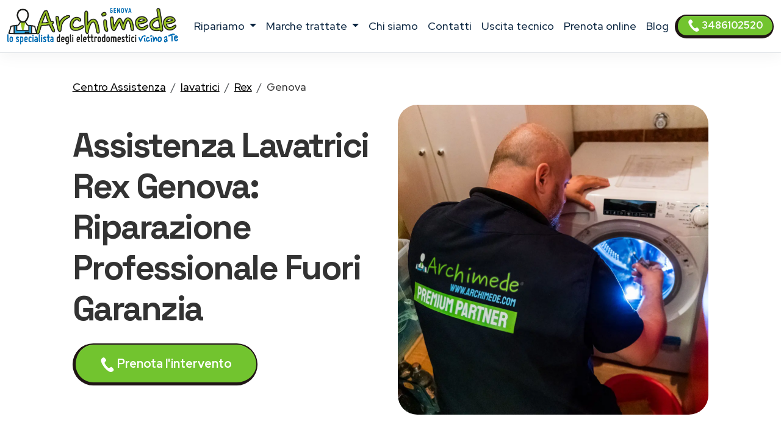

--- FILE ---
content_type: text/html
request_url: https://www.assistenza-genova.it/assistenza/lavatrice/rex/genova
body_size: 18746
content:
<!DOCTYPE html>
<html lang="it" prefix="og: http://ogp.me/ns#">


<head>
    <meta charset="UTF-8">
<meta http-equiv="X-UA-Compatible" content="IE=edge">
<meta name="viewport" content="width=device-width, initial-scale=1">
<meta name="robots" content="index,follow" />
<link rel="shortcut icon" href="/020/images/logo.png" type="image/x-icon">


<title>Assistenza Lavatrici Rex Genova | Riparazione Rapida 24/48h</title>
<meta name="description" content="Assistenza e riparazione lavatrici Rex a Genova. Tecnici specializzati, intervento 24/48h, ricambi originali, garanzia 12 mesi. Chiama +39 348 610 2520" />

<link href="/t02/scss/custom-2.css" rel="stylesheet">

<link rel="preconnect" href="https://fonts.googleapis.com">
<link rel="preconnect" href="https://fonts.gstatic.com" crossorigin>
<link href="https://fonts.googleapis.com/css2?family=Outfit:wght@300;400;500;600&display=swap" rel="stylesheet">
<link href="https://fonts.googleapis.com/css2?family=Red+Hat+Display:ital,wght@0,300..900;1,300..900&display=swap" rel="stylesheet">
<link href="https://fonts.googleapis.com/css2?family=Red+Hat+Display:ital,wght@0,300..900;1,300..900&family=Space+Grotesk:wght@300..700&display=swap" rel="stylesheet">


<link rel="canonical" href="https://www.assistenza-genova.it/assistenza/lavatrice/rex/genova" />



<meta property="og:locale" content="it_IT" />
<meta property="og:type" content="article" />
<meta property="og:site_name" content="Archimede Genova" />
<meta property="og:title" content="Rex Centro Assistenza lavatrici Genova" />
<meta property="og:description" content="Centro assistenza lavatrici Rex a Genova - Riparazione lavatrici Rex a domicilio a Genova." />
<meta property="og:url" content="https://www.assistenza-genova.it/assistenza/lavatrice/rex/genova" />
<meta property="og:image" content="https://w4tbucket.s3.amazonaws.com/web/assistenza-riparazione-elettrodomestici/images/products/rex_lavatrice.jpg"/>






    <script type="application/ld+json">
    {
        "@context": "https://schema.org",
        "@type": "FAQPage",
        "mainEntity": [
    
        {
            "@type": "Question",
            "name": "1. Quanto costa la riparazione di una lavatrice Rex a Genova?",
            "acceptedAnswer": {
                "@type": "Answer",
                "text": "&lt;p&gt;Il costo della riparazione dipende dal tipo di guasto e dai ricambi necessari. L&#39;uscita del tecnico con diagnosi parte da circa 50-70 euro. Per interventi standard con sostituzione componenti comuni (elettrovalvola, pompa scarico, resistenza) il costo totale si aggira tra 90 e 160 euro. Riparazioni più complesse come sostituzione cuscinetti o motore possono arrivare a 200-350 euro. Il preventivo esatto viene sempre comunicato prima di procedere, garantendo massima trasparenza sui costi.&lt;/p&gt;"
            }
        } ,
    
        {
            "@type": "Question",
            "name": "2. In quanto tempo interviene il tecnico dopo la chiamata?",
            "acceptedAnswer": {
                "@type": "Answer",
                "text": "&lt;p&gt;ARCHIMEDE garantisce l&#39;intervento del tecnico entro 24-48 ore dalla prenotazione. In molti casi, soprattutto per emergenze come perdite d&#39;acqua o guasti totali, riusciamo a programmare il sopralluogo già entro 24 ore. La rapidità di intervento dipende dalla disponibilità del cliente e dalla zona geografica, ma copriamo capillarmente tutto il territorio genovese con tecnici di zona pronti a intervenire tempestivamente.&lt;/p&gt;"
            }
        } ,
    
        {
            "@type": "Question",
            "name": "3. Quali zone di Genova copre il servizio di assistenza lavatrici Rex?",
            "acceptedAnswer": {
                "@type": "Answer",
                "text": "&lt;p&gt;Il nostro servizio copre interamente Genova città e provincia. Interveniamo in tutti i quartieri del centro storico, levante (Foce, Sturla, Nervi), ponente (Sampierdarena, Sestri Ponente, Voltri), valli (Bolzaneto, Rivarolo, Serra Riccò) e comuni limitrofi come Rapallo, Chiavari, Lavagna, Santa Margherita Ligure, Sestri Levante, Arenzano, Busalla. Avendo tecnici dislocati sul territorio, garantiamo tempi di intervento rapidi ovunque nella provincia.&lt;/p&gt;"
            }
        } ,
    
        {
            "@type": "Question",
            "name": "4. I ricambi utilizzati per le lavatrici Rex sono originali?",
            "acceptedAnswer": {
                "@type": "Answer",
                "text": "&lt;p&gt;Assolutamente sì. ARCHIMEDE utilizza esclusivamente ricambi originali Rex/Electrolux certificati dal produttore. Questo garantisce compatibilità perfetta, durata nel tempo e mantenimento delle prestazioni originali della lavatrice. Ogni ricambio installato è coperto da garanzia di 12 mesi. Non utilizziamo mai componenti aftermarket economici che potrebbero compromettere l&#39;affidabilità della riparazione.&lt;/p&gt;"
            }
        } ,
    
        {
            "@type": "Question",
            "name": "5. Cosa fare se la lavatrice Rex perde acqua durante il lavaggio?",
            "acceptedAnswer": {
                "@type": "Answer",
                "text": "&lt;p&gt;In caso di perdita d&#39;acqua, chiudi immediatamente il rubinetto di carico e scollega la lavatrice dalla corrente elettrica per sicurezza. Contatta il nostro servizio al +39 348 610 2520 per un intervento urgente. Le perdite possono derivare da guarnizioni usurate, tubi danneggiati o cuscinetti cestello deteriorati. I nostri tecnici intervengono rapidamente per identificare il punto esatto della perdita e procedere con la riparazione, evitando danni a pavimenti e mobili circostanti.&lt;/p&gt;"
            }
        } ,
    
        {
            "@type": "Question",
            "name": "6. ARCHIMEDE ripara anche lavatrici Rex ancora in garanzia?",
            "acceptedAnswer": {
                "@type": "Answer",
                "text": "&lt;p&gt;No, ARCHIMEDE opera esclusivamente su elettrodomestici fuori garanzia. Se la tua lavatrice Rex è ancora coperta dalla garanzia del produttore, devi contattare il servizio clienti Electrolux al numero indicato nel libretto di istruzioni o visitare il sito ufficiale per richiedere assistenza in garanzia. Il nostro servizio è specializzato in riparazioni post-garanzia, offrendo un&#39;alternativa professionale ed economica ai centri assistenza ufficiali per elettrodomestici che hanno superato il periodo di copertura.&lt;/p&gt;"
            }
        } 
    
           ]
    }
</script>


<script id="GFarm_Dropdown" type="text/javascript" src="/js/classes/GFarm_Dropdown.class.min.js"></script>
<script id="GFarm_MenuMobile" type="text/javascript" src="/js/classes/GFarm_MenuMobile.class.min.js"></script>    
    
    <script type="application/ld+json">
        {"@context":"http://schema.org","@type":"BreadcrumbList","itemListElement":[{"@type":"ListItem","position":1,"item":{"@id":"https://www.assistenza-genova.it","name":"Centro Assistenza"}},{"@type":"ListItem","position":2,"item":{"@id":"https://www.assistenza-genova.it/assistenza/lavatrice/genova","name":"lavatrici"}},{"@type":"ListItem","position":3,"item":{"@id":"https://www.assistenza-genova.it/assistenza/rex/genova","name":"Rex"}},{"@type":"ListItem","position":4,"item":{"name":"Genova"}}]}
      </script>




    <link
            rel="preload"
            as="image"
            href="https://static-archimede.s3.amazonaws.com/img/riparazione-lavatrici.webp"
            type="image/webp"
            fetchpriority="high">

</head>

<body>

<!-- views/partials/header.ejs -->

    <!-- Google Tag Manager (noscript) -->
<noscript><iframe src="https://www.googletagmanager.com/ns.html?id=GTM-WBGK4HZ"
                  height="0" width="0" style="display:none;visibility:hidden"></iframe></noscript>
<!-- End Google Tag Manager (noscript) -->
    <!-- Global Site Tag (gtag.js) - Google Analytics -->
<script async src="https://www.googletagmanager.com/gtag/js?id=G-DF8T3PKPDC"></script>
<script>
    window.dataLayer = window.dataLayer || [];
    function gtag(){dataLayer.push(arguments);}
    gtag('js', new Date());

    gtag('config', 'G-DF8T3PKPDC');
</script>


<nav class="navbar navbar-expand-xl navbar-light fixed-top border-bottom pb-2">
    <div class="container-fluid">
        <a class="navbar-brand" href="/">
            
            
            <img width="280" height="60"
                 loading="eager"
                 fetchpriority="high"
                 src="/020/images/archimede-300.webp"
                 srcset="/020/images/archimede-300.webp?small 560w, /020/images/archimede-300.webp?large 600w"
                 sizes="(max-width: 600px) 250px, 300px"
                 alt="Archimede Genova"
                 title="Centro Assistenza elettrodomestici Archimede Genova"
            >

        </a>
        <button class="navbar-toggler" type="button" data-toggle="collapse" data-target="#navbarSupportedContent" aria-controls="navbarSupportedContent" aria-expanded="false" aria-label="Toggle navigation">
            <span class="navbar-toggler-icon"></span>
        </button>

        <div class="collapse navbar-collapse" id="navbarSupportedContent" >
            <ul class="navbar-nav me-auto mx-auto">

                <li class="nav-item dropdown">
                    <a class="nav-link dropdown-toggle" href="#" id="navbarDropdown" role="button" data-toggle="dropdown" aria-haspopup="true" aria-expanded="false">
                        ripariamo
                    </a>
                    <div class="dropdown-menu" aria-labelledby="navbarDropdown">

                        
                        
                            <a class=" dropdown-item text-capitalize py-2 my-0" href="/assistenza/asciugabiancheria/genova">Riparazione <strong class="text-uppercase">asciugabiancheria</strong></a>
                        
                        
                        
                        
                        
                            <a class=" dropdown-item text-capitalize py-2 my-0" href="/assistenza/cappe/genova">Riparazione <strong class="text-uppercase">cappe</strong></a>
                        
                        
                        
                            <a class=" dropdown-item text-capitalize py-2 my-0" href="/assistenza/condizionatori/genova">Riparazione <strong class="text-uppercase">condizionatori</strong></a>
                        
                        
                        
                            <a class=" dropdown-item text-capitalize py-2 my-0" href="/assistenza/congelatore/genova">Riparazione <strong class="text-uppercase">congelatori</strong></a>
                        
                        
                        
                            <a class=" dropdown-item text-capitalize py-2 my-0" href="/assistenza/forni/genova">Riparazione <strong class="text-uppercase">forni</strong></a>
                        
                        
                        
                        
                        
                            <a class=" dropdown-item text-capitalize py-2 my-0" href="/assistenza/frigoriferi/genova">Riparazione <strong class="text-uppercase">frigoriferi</strong></a>
                        
                        
                        
                        
                        
                            <a class=" dropdown-item text-capitalize py-2 my-0" href="/assistenza/lavasciuga/genova">Riparazione <strong class="text-uppercase">lavasciuga</strong></a>
                        
                        
                        
                            <a class=" dropdown-item text-capitalize py-2 my-0" href="/assistenza/lavastoviglie/genova">Riparazione <strong class="text-uppercase">lavastoviglie</strong></a>
                        
                        
                        
                            <a class=" dropdown-item text-capitalize py-2 my-0" href="/assistenza/lavatrice/genova">Riparazione <strong class="text-uppercase">lavatrici</strong></a>
                        
                        
                        
                            <a class=" dropdown-item text-capitalize py-2 my-0" href="/assistenza/piani-cottura/genova">Riparazione <strong class="text-uppercase">piani cottura</strong></a>
                        
                        

                        

                    </div>
                </li>

                <li class="nav-item dropdown">
                    <a class="nav-link dropdown-toggle" href="#" id="navbarDropdown2" role="button" data-toggle="dropdown" aria-haspopup="true" aria-expanded="false">
                        marche trattate
                    </a>
                    <div class="dropdown-menu" aria-labelledby="navbarDropdown2">
                        
                            
                            <a class=" dropdown-item text-capitalize py-2 my-0" href="/assistenza/aeg/genova">Centro Assistenza <strong class="text-uppercase">Aeg</strong></a>
                        
                            
                            <a class=" dropdown-item text-capitalize py-2 my-0" href="/assistenza/amana/genova">Centro Assistenza <strong class="text-uppercase">Amana</strong></a>
                        
                            
                            <a class=" dropdown-item text-capitalize py-2 my-0" href="/assistenza/ariston/genova">Centro Assistenza <strong class="text-uppercase">Ariston</strong></a>
                        
                            
                            <a class=" dropdown-item text-capitalize py-2 my-0" href="/assistenza/bauknecht/genova">Centro Assistenza <strong class="text-uppercase">Bauknecht</strong></a>
                        
                            
                            <a class=" dropdown-item text-capitalize py-2 my-0" href="/assistenza/bompani/genova">Centro Assistenza <strong class="text-uppercase">Bompani</strong></a>
                        
                            
                            <a class=" dropdown-item text-capitalize py-2 my-0" href="/assistenza/bosch/genova">Centro Assistenza <strong class="text-uppercase">Bosch</strong></a>
                        
                            
                            <a class=" dropdown-item text-capitalize py-2 my-0" href="/assistenza/candy/genova">Centro Assistenza <strong class="text-uppercase">Candy</strong></a>
                        
                            
                            <a class=" dropdown-item text-capitalize py-2 my-0" href="/assistenza/castor/genova">Centro Assistenza <strong class="text-uppercase">Castor</strong></a>
                        
                            
                            <a class=" dropdown-item text-capitalize py-2 my-0" href="/assistenza/daikin/genova">Centro Assistenza <strong class="text-uppercase">Daikin</strong></a>
                        
                            
                            <a class=" dropdown-item text-capitalize py-2 my-0" href="/assistenza/electrolux/genova">Centro Assistenza <strong class="text-uppercase">Electrolux</strong></a>
                        
                            
                            <a class=" dropdown-item text-capitalize py-2 my-0" href="/assistenza/franke/genova">Centro Assistenza <strong class="text-uppercase">Franke</strong></a>
                        
                            
                            <a class=" dropdown-item text-capitalize py-2 my-0" href="/assistenza/gaggenau/genova">Centro Assistenza <strong class="text-uppercase">Gaggenau</strong></a>
                        
                            
                            <a class=" dropdown-item text-capitalize py-2 my-0" href="/assistenza/general-electric/genova">Centro Assistenza <strong class="text-uppercase">General Electric</strong></a>
                        
                            
                            <a class=" dropdown-item text-capitalize py-2 my-0" href="/assistenza/ge/genova">Centro Assistenza <strong class="text-uppercase">GE</strong></a>
                        
                            
                            <a class=" dropdown-item text-capitalize py-2 my-0" href="/assistenza/haier/genova">Centro Assistenza <strong class="text-uppercase">Haier</strong></a>
                        
                            
                            <a class=" dropdown-item text-capitalize py-2 my-0" href="/assistenza/hoover/genova">Centro Assistenza <strong class="text-uppercase">Hoover</strong></a>
                        
                            
                            <a class=" dropdown-item text-capitalize py-2 my-0" href="/assistenza/hotpoint/genova">Centro Assistenza <strong class="text-uppercase">Hotpoint</strong></a>
                        
                            
                            <a class=" dropdown-item text-capitalize py-2 my-0" href="/assistenza/hotpoint-ariston/genova">Centro Assistenza <strong class="text-uppercase">Hotpoint Ariston</strong></a>
                        
                            
                            <a class=" dropdown-item text-capitalize py-2 my-0" href="/assistenza/ignis/genova">Centro Assistenza <strong class="text-uppercase">Ignis</strong></a>
                        
                            
                            <a class=" dropdown-item text-capitalize py-2 my-0" href="/assistenza/ikea/genova">Centro Assistenza <strong class="text-uppercase">Ikea</strong></a>
                        
                            
                            <a class=" dropdown-item text-capitalize py-2 my-0" href="/assistenza/indesit/genova">Centro Assistenza <strong class="text-uppercase">Indesit</strong></a>
                        
                            
                            <a class=" dropdown-item text-capitalize py-2 my-0" href="/assistenza/lg/genova">Centro Assistenza <strong class="text-uppercase">Lg</strong></a>
                        
                            
                            <a class=" dropdown-item text-capitalize py-2 my-0" href="/assistenza/liebherr/genova">Centro Assistenza <strong class="text-uppercase">Liebherr</strong></a>
                        
                            
                            <a class=" dropdown-item text-capitalize py-2 my-0" href="/assistenza/miele/genova">Centro Assistenza <strong class="text-uppercase">Miele</strong></a>
                        
                            
                            <a class=" dropdown-item text-capitalize py-2 my-0" href="/assistenza/mitsubishi/genova">Centro Assistenza <strong class="text-uppercase">Mitsubishi</strong></a>
                        
                            
                            <a class=" dropdown-item text-capitalize py-2 my-0" href="/assistenza/neff/genova">Centro Assistenza <strong class="text-uppercase">Neff</strong></a>
                        
                            
                            <a class=" dropdown-item text-capitalize py-2 my-0" href="/assistenza/ocean/genova">Centro Assistenza <strong class="text-uppercase">Ocean</strong></a>
                        
                            
                            <a class=" dropdown-item text-capitalize py-2 my-0" href="/assistenza/panasonic/genova">Centro Assistenza <strong class="text-uppercase">Panasonic</strong></a>
                        
                            
                            <a class=" dropdown-item text-capitalize py-2 my-0" href="/assistenza/philco/genova">Centro Assistenza <strong class="text-uppercase">Philco</strong></a>
                        
                            
                            <a class=" dropdown-item text-capitalize py-2 my-0" href="/assistenza/rex/genova">Centro Assistenza <strong class="text-uppercase">Rex</strong></a>
                        
                            
                            <a class=" dropdown-item text-capitalize py-2 my-0" href="/assistenza/rex-aeg/genova">Centro Assistenza <strong class="text-uppercase">Rex Aeg</strong></a>
                        
                            
                            <a class=" dropdown-item text-capitalize py-2 my-0" href="/assistenza/samsung/genova">Centro Assistenza <strong class="text-uppercase">Samsung</strong></a>
                        
                            
                            <a class=" dropdown-item text-capitalize py-2 my-0" href="/assistenza/sangiorgio/genova">Centro Assistenza <strong class="text-uppercase">Sangiorgio</strong></a>
                        
                            
                            <a class=" dropdown-item text-capitalize py-2 my-0" href="/assistenza/scholtes/genova">Centro Assistenza <strong class="text-uppercase">Scholtes</strong></a>
                        
                            
                            <a class=" dropdown-item text-capitalize py-2 my-0" href="/assistenza/siemens/genova">Centro Assistenza <strong class="text-uppercase">Siemens</strong></a>
                        
                            
                            <a class=" dropdown-item text-capitalize py-2 my-0" href="/assistenza/smeg/genova">Centro Assistenza <strong class="text-uppercase">Smeg</strong></a>
                        
                            
                            <a class=" dropdown-item text-capitalize py-2 my-0" href="/assistenza/whirlpool/genova">Centro Assistenza <strong class="text-uppercase">Whirlpool</strong></a>
                        
                            
                            <a class=" dropdown-item text-capitalize py-2 my-0" href="/assistenza/zanussi/genova">Centro Assistenza <strong class="text-uppercase">Zanussi</strong></a>
                        
                            
                            <a class=" dropdown-item text-capitalize py-2 my-0" href="/assistenza/zerowatt/genova">Centro Assistenza <strong class="text-uppercase">Zerowatt</strong></a>
                        
                            
                            <a class=" dropdown-item text-capitalize py-2 my-0" href="/assistenza/zoppas/genova">Centro Assistenza <strong class="text-uppercase">Zoppas</strong></a>
                        
                    </div>
                </li>
                
                <li class="nav-item">
                    <a class="nav-link" href="/chi-siamo">chi siamo</a>
                </li>
                <li class="nav-item">
                    <a class="nav-link" href="/contatti">contatti</a>
                </li>
                <li class="nav-item">
                    <a class="nav-link link" href="/costo-uscita-tecnico">uscita tecnico</a>
                </li>
                
                    <li class="nav-item">
                        <a class="nav-link link" href="/fissa-un-appuntamento">Prenota online</a>
                    </li>
                
                
                    <li class="nav-item">
                        <a class="nav-link link" href="/blog">Blog</a>
                    </li>
                

            </ul>
            <form class="form-inline my-2 my-lg-0">
                <a class="btn btn-success  btn-sm my-2 my-sm-0 d-none d-lg-inline-block" href="tel:3486102520"><img src="/images/icons/colors/bianco/chiama-ora.svg" width="20" height="20" alt="Prenota l&#39;intervento">&nbsp3486102520</a>
            </form>
        </div>
    </div>
</nav>

<div class="arch-nav-bar-spacer"></div>
<div class="fixed-bottom d-lg-none text-center p-0 m-0 call-us-fixed" style="background-color: white;">
    <a rel="nofollow" class="btn btn-lg btn-success  text-uppercase" href="tel:3486102520">
        <img src="/images/icons/colors/bianco/chiama-ora.svg" width="24" height="24" alt="Prenota l&#39;intervento">&nbsp;Prenota l&#39;intervento</a>
</div><!--  BREADCRUMB -->
<div class="container-fluid ">
    <div class="row">
        <div class="col-12 col-md-11 offset-md-1">
        
            <nav aria-label="breadcrumb">
                <ol class="breadcrumb background-color-gray border-bottom-1-light-gray">

                    

                        
                            <li class="breadcrumb-item"><a href="https://www.assistenza-genova.it">Centro Assistenza</a></li>
                        

                        
                            <li class="breadcrumb-item"><a href="https://www.assistenza-genova.it/assistenza/lavatrice/genova">lavatrici</a></li>
                        

                        
                            <li class="breadcrumb-item"><a href="https://www.assistenza-genova.it/assistenza/rex/genova">Rex</a></li>
                        

                        
                            <li class="breadcrumb-item">Genova</li>
                    

                </ol>
            </nav>







        </div>
    </div>
</div>
<!-- TESTATA -->
<header>
<div class="container-fluid  mb-3">
    <div class="row">

    <div class="col-12 col-md-5 offset-md-1 align-self-center mb-3">
        <h1 class="fw-bold display-4">Assistenza Lavatrici Rex Genova: Riparazione Professionale Fuori Garanzia</h1>
        

        <p class="mt-4 d-none d-md-block">
            <a class="btn btn-block btn-success" href="tel:3486102520">
                <img src="/images/icons/colors/bianco/chiama-ora.svg" width="24" height="24" alt="Prenota l&#39;intervento">&nbsp;Prenota l&#39;intervento</a>
        </p>
    </div>

    <div class="col-12 col-md-5 ">
        <figure>
            <img width="1024" height="1024" loading="eager" fetchpriority="high" src="https://static-archimede.s3.amazonaws.com/img/riparazione-lavatrici.webp" class="img-fluid rounded-5" alt="Centro Assistenza lavatrici Rex Genova">
        </figure>
    </div>
</div>

<div class="row">
    <div class="col-12 d-md-none col-md-6 offset-md-1 col-xl-4 offset-xl-2  pt-2 text-center ">
        <p class="fw-bold display-6">
            Prenota l'intervento del tecnico
        </p>
        <div class="row">
    <div class="col-12 mt-2">
<a class="btn btn-block btn-success" href="tel:3486102520">
    <img src="/images/icons/colors/bianco/chiama-ora.svg" width="24" height="24" alt="Prenota l&#39;intervento">&nbsp;3486102520</a>
    </div>
    <div class="col-12 mt-2">
<a class="btn btn-block btn-sm btn-success" href="https://api.whatsapp.com/send?phone=393486102520" target="_blank">
    <img src="/images/icons/colors/bianco/whatsapp.svg" width="24" height="24" alt="Prenota l&#39;intervento">&nbsp;WhatsApp</a>
    </div>

    
        <div class="col-12 mt-2">
            <a  class="btn btn-block btn-sm btn-primary" href="/fissa-un-appuntamento">
                <img src="/t02//icons/pen-black.svg" alt="Prenota online"> <span class="font-weight-bold ">Prenota online</span></a>
        </div>
    

</div>
    </div>

    <div class="col-12 col-md-10 offset-md-1 pt-5">
        <p>Quando la tua <strong>lavatrice Rex</strong> smette di funzionare correttamente, ogni momento conta. ARCHIMEDE è il <strong>centro assistenza lavatrici Rex a Genova</strong> specializzato in interventi rapidi e risolutivi per elettrodomestici fuori garanzia. Con oltre 30 anni di esperienza nel settore, offriamo <strong>riparazioni lavatrici Rex</strong> professionali direttamente a domicilio, garantendo tempi di intervento di sole 24-48 ore dalla prenotazione.</p>
<p>Il nostro servizio di <strong>assistenza Rex Genova</strong> si distingue per l'utilizzo esclusivo di ricambi originali certificati, tecnici qualificati costantemente aggiornati sulle tecnologie Rex e una garanzia di 12 mesi su ogni intervento. Operiamo su tutto il territorio genovese, dai quartieri del Centro Storico a Sampierdarena, da Nervi a Voltri, estendendo il servizio anche ai comuni limitrofi della provincia ligure.</p>
    </div>
</div>
</div>
</header>
<article>

    <!--  section-1 -->
    

<section class="bg-light">
    <div class="container py-2 ">
        <div class="row ">

            <div class="col-12 p-4 text-center">
                
                <h2 class="text-center " >Informazioni sul Servizio di Riparazione Lavatrici Rex a Genova</h2>
            </div>

            <div class="col-12  px-4">
                <p>Il <strong>centro assistenza lavatrici Rex</strong> ARCHIMEDE garantisce un servizio completo e trasparente per tutti i residenti di Genova e provincia. I nostri <strong>tecnici lavatrici Rex</strong> intervengono esclusivamente su elettrodomestici fuori garanzia, assicurando professionalità e competenza maturata in decenni di attività.</p>
<h3>Orari di Apertura e Disponibilità</h3>
<p>Il nostro servizio clienti è disponibile nei seguenti orari per prenotazioni e informazioni:</p>
<ul>
<li><strong>Dal lunedì al venerdì:</strong> dalle 8:30 alle 19:30</li>
<li><strong>Sabato:</strong> dalle 8:30 alle 13:00</li>
<li><strong>Domenica:</strong> chiuso</li>
</ul>
<p>Gli interventi di <strong>riparazione lavatrici Rex a Genova</strong> vengono programmati entro 24-48 ore dalla richiesta, con possibilità di concordare l'orario più comodo per il cliente. I nostri tecnici operano su tutto il territorio di Genova, includendo i quartieri di Castelletto, Foce, Marassi, Sestri Ponente, e i comuni limitrofi come Rapallo, Chiavari, Serra Riccò e Busalla.</p>
<h3>Zone Geografiche Servite dal Centro Assistenza</h3>
<p>Il servizio di <strong>assistenza tecnica lavatrici Rex</strong> copre capillarmente l'intera area metropolitana genovese:</p>
<ul>
<li><strong>Centro Città:</strong> Centro Storico, Castelletto, Carignano, San Vincenzo</li>
<li><strong>Levante:</strong> Foce, Marassi, Sturla, Nervi, Bogliasco, Pieve Ligure</li>
<li><strong>Ponente:</strong> Sampierdarena, Sestri Ponente, Voltri, Arenzano</li>
<li><strong>Valli:</strong> Bolzaneto, Rivarolo, Serra Riccò, Busalla, Ronco Scrivia</li>
<li><strong>Riviera:</strong> Rapallo, Chiavari, Lavagna, Santa Margherita Ligure, Sestri Levante</li>
</ul>
            </div>

            <div class="col-12  px-4">
                
            </div>

        </div>
    </div>
</section>





    <!--  section-2 -->
    

<section class="">
    <div class="container py-2 ">
        <div class="row ">

            <div class="col-12 p-4 text-center">
                
                <h2 class="text-center " >Marchi e Modelli Lavatrici Rex Assistiti</h2>
            </div>

            <div class="col-12 col-md-6 px-4">
                <p>Il nostro <strong>centro assistenza specializzato Rex</strong> interviene su tutti i modelli di lavatrici prodotti dal marchio, dalle versioni più recenti con tecnologie avanzate ai modelli storici ancora in uso. Rex, parte del gruppo Electrolux, ha una lunga tradizione nella produzione di elettrodomestici affidabili e performanti.</p>
<p>Oltre alle <strong>lavatrici Rex</strong>, il nostro centro assistenza gestisce riparazioni per oltre 40 marchi di elettrodomestici, garantendo competenze trasversali che si traducono in diagnosi accurate e interventi efficaci. Tra i principali marchi trattati: Electrolux, Zanussi, AEG, Ariston, Hotpoint, Indesit, Whirlpool, Candy, Hoover, Samsung, LG, Bosch, Siemens, Miele, Smeg, Beko e molti altri.</p>
<p>La nostra esperienza pluriennale con i prodotti Rex ci permette di conoscere a fondo le caratteristiche tecniche specifiche di ogni modello, dai sistemi di carico dell'acqua alle pompe di scarico, dai motori alle schede elettroniche, garantendo interventi mirati e risolutivi.</p>
            </div>

            <div class="col-12 col-md-6 px-4">
                
                <div class="text-center"><figure>
                    <img src="https://static-archimede.s3.amazonaws.com/img/archimede-assistenza-elettrodomestici.webp" class="img-fluid rounded-5" alt="Tecnico lavatrice Rex Genova">
                    <figcaption>
                        <p class="text-center">Tecnico lavatrice Rex Genova</p>
                    </figcaption>
                    </figure></div>
             
            </div>

        </div>
    </div>
</section>





    <!--  section-3 -->
    

<section class="background-image-1">
    <div class="container py-2 ">
        <div class="row ">

            <div class="col-12 p-4 text-center">
                
                <h2 class="text-center " >Servizi Completi per Lavatrici Rex a Genova</h2>
            </div>

            <div class="col-12 col-md-6 px-4">
                <h3>1. Riparazione Lavatrici Rex Professionale</h3>
<p>Il servizio di <strong>riparazione lavatrice Rex</strong> ARCHIMEDE si concentra sulla diagnosi accurata del guasto e sulla sostituzione dei componenti danneggiati con ricambi originali. I nostri tecnici utilizzano attrezzature diagnostiche professionali per identificare con precisione la causa del malfunzionamento, evitando sostituzioni inutili e garantendo una riparazione definitiva.</p>
<p>Interveniamo su ogni tipo di problematica: guasti meccanici, elettrici, elettronici, idraulici. Dalla sostituzione di cuscinetti e cinghie alla riparazione di schede elettroniche, dal cambio di resistenze e termostati alla sistemazione di pompe e valvole. Ogni <strong>riparazione lavatrice Rex a Genova</strong> viene eseguita secondo gli standard tecnici del produttore, assicurando il ripristino delle prestazioni originali dell'elettrodomestico.</p>
<h3>2. Manutenzione Preventiva Lavatrici Rex</h3>
<p>La <strong>manutenzione lavatrice Rex</strong> periodica prolunga significativamente la vita dell'elettrodomestico e previene guasti costosi. Il nostro servizio include pulizia approfondita del filtro e della pompa di scarico, verifica delle guarnizioni e dei tubi di carico/scarico, controllo delle resistenze e dei sensori, test del sistema di bilanciamento del cestello.</p>
<p>Durante la manutenzione preventiva, i nostri tecnici effettuano un check-up completo dell'apparecchio, segnalando eventuali componenti soggetti a usura che potrebbero causare problemi futuri. Questo approccio proattivo consente di intervenire prima che si verifichino guasti improvvisi, garantendo continuità di funzionamento e risparmio economico nel lungo periodo.</p>
<h3>3. Installazione e Configurazione Lavatrici Rex</h3>
<p>Il servizio di <strong>installazione lavatrice Rex</strong> comprende il posizionamento corretto dell'elettrodomestico, il collegamento alle utenze idriche ed elettriche secondo normativa, il livellamento preciso per garantire stabilità durante la centrifuga, e il test completo di funzionamento con verifica di tutti i programmi di lavaggio.</p>
<p>L'installazione professionale è fondamentale per prevenire problemi come vibrazioni eccessive, perdite d'acqua, consumi energetici anomali. I nostri tecnici si assicurano che ogni lavatrice Rex sia perfettamente installata, fornendo anche indicazioni utili sull'utilizzo ottimale e sulla manutenzione ordinaria da parte dell'utente.</p>
            </div>

            <div class="col-12 col-md-6 px-4">
                
                <div class="text-center"><figure>
                    <img src="https://static-archimede.s3.amazonaws.com/img/riparazione-lavatrice-fuori-garanzia.webp" class="img-fluid rounded-5" alt="Assistenza lavatrici Rex Genova">
                    <figcaption>
                        <p class="text-center">Assistenza lavatrici Rex Genova</p>
                    </figcaption>
                    </figure></div>
             
            </div>

        </div>
    </div>
</section>





    <!--  section-4 -->
    

<section class="">
    <div class="container py-2 ">
        <div class="row ">

            <div class="col-12 p-4 text-center">
                
                <h2 class="text-center " >Problemi Comuni Lavatrici Rex: Diagnosi e Soluzioni</h2>
            </div>

            <div class="col-12 col-md-6 px-4">
                <p>Le <strong>lavatrici Rex</strong> sono elettrodomestici affidabili, ma nel corso degli anni possono presentare malfunzionamenti tipici. Ecco i problemi più frequenti che risolviamo con il nostro servizio di <strong>assistenza lavatrici Rex Genova</strong>:</p>
<h3>1. Lavatrice Rex Non Carica Acqua</h3>
<p>Il mancato carico dell'acqua può dipendere da elettrovalvola difettosa, filtro di ingresso ostruito, pressostato malfunzionante o problemi alla scheda elettronica. I nostri tecnici verificano l'intero circuito idrico, controllando anche la pressione dell'acqua in ingresso e la funzionalità dei sensori di livello.</p>
<h3>2. Lavatrice Rex Non Scarica Acqua</h3>
<p>Quando la <strong>lavatrice Rex non scarica</strong>, le cause possono essere pompa di scarico bloccata o bruciata, filtro intasato da residui, tubo di scarico piegato od ostruito. Interveniamo rapidamente per ripristinare il corretto deflusso dell'acqua, evitando allagamenti e danni maggiori.</p>
<h3>3. Lavatrice Rex Perde Acqua</h3>
<p>Le perdite d'acqua rappresentano un'emergenza da risolvere immediatamente. Possono originarsi da guarnizioni oblò usurate, tubi di carico/scarico danneggiati, cuscinetti cestello deteriorati, vaschetta detersivo crepata. Ogni perdita richiede una diagnosi accurata per identificare il punto esatto di fuoriuscita.</p>
<h3>4. Lavatrice Rex Non Centrifuga</h3>
<p>Se la <strong>lavatrice Rex non centrifuga</strong>, il problema può riguardare cinghia di trasmissione rotta o allentata, motore elettrico difettoso, scheda elettronica danneggiata, cuscinetti cestello usurati. La mancata centrifuga lascia i panni bagnati e prolonga i tempi di asciugatura.</p>
<h3>5. Lavatrice Rex Fa Rumore Durante il Lavaggio</h3>
<p>Rumori anomali durante il funzionamento indicano spesso cuscinetti cestello usurati, corpi estranei tra cestello e vasca, ammortizzatori scarichi, cinghia danneggiata. Un tecnico esperto identifica immediatamente la fonte del rumore e interviene prima che causi danni maggiori.</p>
<h3>6. Lavatrice Rex Non Si Accende</h3>
<p>Il mancato avvio della lavatrice può dipendere da problemi all'alimentazione elettrica, scheda elettronica bruciata, interruttore porta difettoso, filtro antidisturbo guasto. Verifichiamo sistematicamente ogni componente elettrico per ripristinare il funzionamento.</p>
<h3>7. Lavatrice Rex Blocca il Programma</h3>
<p>Quando il programma di lavaggio si blocca, le cause possibili includono sensori di temperatura malfunzionanti, problemi di comunicazione tra componenti elettronici, resistenza bruciata, pressostato difettoso. Resettiamo il sistema e sostituiamo i componenti necessari.</p>
<h3>8. Lavatrice Rex Non Scalda l'Acqua</h3>
<p>Se l'acqua rimane fredda durante il lavaggio, potrebbe trattarsi di resistenza elettrica bruciata, termostato guasto, scheda elettronica difettosa, cablaggio interrotto. Il mancato riscaldamento compromette l'efficacia del lavaggio, soprattutto con programmi ad alte temperature.</p>
<h3>9. Oblò Lavatrice Rex Non Si Apre</h3>
<p>Il blocco dell'oblò dopo il ciclo di lavaggio può dipendere da serratura elettrica difettosa, ritardo di sblocco del sistema di sicurezza, presenza di acqua residua nella vasca. Sblocchiamo l'oblò senza forzature che potrebbero danneggiare la porta.</p>
<h3>10. Lavatrice Rex Visualizza Codici Errore</h3>
<p>I modelli Rex più recenti mostrano codici errore sul display per identificare il tipo di guasto. I nostri tecnici conoscono perfettamente tutti i codici diagnostici Rex e sanno interpretarli correttamente per individuare la soluzione più rapida ed efficace.</p>
<h3>11. Lavatrice Rex Consuma Troppo Detersivo</h3>
<p>Un consumo eccessivo di detersivo può indicare problemi alla vaschetta di dosaggio, malfunzionamento del sistema di prelavaggio, errato settaggio dei programmi. Ottimizziamo il funzionamento per ridurre gli sprechi e migliorare i risultati di lavaggio.</p>
<h3>12. Lavatrice Rex Ha Odori Sgradevoli</h3>
<p>Cattivi odori dalla lavatrice derivano generalmente da residui di detersivo, umidità stagnante, guarnizioni sporche, filtro intasato. Oltre alla pulizia profonda, verifichiamo che non ci siano problemi di ristagno d'acqua che favoriscono la formazione di muffe e batteri.</p>
            </div>

            <div class="col-12 col-md-6 px-4">
                
                <div class="text-center"><figure>
                    <img src="https://static-archimede.s3.amazonaws.com/img/tecnico-riparazione-lavatrice.webp" class="img-fluid rounded-5" alt="Riparazione lavatrice Rex Genova">
                    <figcaption>
                        <p class="text-center">Riparazione lavatrice Rex Genova</p>
                    </figcaption>
                    </figure></div>
             
            </div>

        </div>
    </div>
</section>





    <!--  section-5 -->
    

<section class="">
    <div class="container py-2 ">
        <div class="row ">

            <div class="col-12 p-4 text-center">
                
                <h2 class="text-center " >Listino Prezzi Orientativo Assistenza Lavatrici Rex Genova</h2>
            </div>

            <div class="col-12 col-md-6 px-4">
                <p>ARCHIMEDE adotta una politica di <strong>prezzi trasparenti</strong> per il servizio di <strong>riparazione lavatrici Rex a Genova</strong>. Di seguito un listino indicativo che varia in base alla complessità dell'intervento e ai ricambi necessari:</p>
<table class="table">
<thead>
<tr>
<th>Tipologia Intervento</th>
<th>Prezzo Indicativo</th>
</tr>
</thead>
<tbody>
<tr>
<td>Uscita tecnico + diagnosi guasto</td>
<td>€ 50 - € 70</td>
</tr>
<tr>
<td>Riparazione standard (manodopera)</td>
<td>€ 80 - € 120</td>
</tr>
<tr>
<td>Sostituzione elettrovalvola</td>
<td>€ 90 - € 140</td>
</tr>
<tr>
<td>Sostituzione pompa scarico</td>
<td>€ 100 - € 150</td>
</tr>
<tr>
<td>Sostituzione resistenza riscaldamento</td>
<td>€ 110 - € 160</td>
</tr>
<tr>
<td>Sostituzione scheda elettronica</td>
<td>€ 150 - € 280</td>
</tr>
<tr>
<td>Sostituzione cuscinetti cestello</td>
<td>€ 180 - € 280</td>
</tr>
<tr>
<td>Sostituzione motore elettrico</td>
<td>€ 200 - € 350</td>
</tr>
<tr>
<td>Manutenzione preventiva completa</td>
<td>€ 70 - € 100</td>
</tr>
<tr>
<td>Installazione nuova lavatrice</td>
<td>€ 60 - € 90</td>
</tr>
</tbody>
</table>
<p><strong>Note importanti sui prezzi:</strong></p>
<ul>
<li>I prezzi indicati comprendono manodopera e ricambi originali</li>
<li>Il costo finale viene comunicato dopo la diagnosi del guasto</li>
<li>ARCHIMEDE <strong>non sviluppa preventivi gratuiti</strong></li>
<li>Garanzia 12 mesi su tutti i ricambi installati e sulla manodopera</li>
<li>Pagamento al termine dell'intervento con emissione di fattura</li>
<li>Possibilità di pagamento con contanti, bancomat o bonifico</li>
</ul>
            </div>

            <div class="col-12 col-md-6 px-4">
                
                <div class="text-center"><figure>
                    <img src="https://static-archimede.s3.amazonaws.com/img/assistenza-lavatrici.webp" class="img-fluid rounded-5" alt="Riparazione lavatrice Rex Genova">
                    <figcaption>
                        <p class="text-center">Riparazione lavatrice Rex Genova</p>
                    </figcaption>
                    </figure></div>
             
            </div>

        </div>
    </div>
</section>





    <!--  section-6 -->
    

<section class="">
    <div class="container py-2 ">
        <div class="row ">

            <div class="col-12 p-4 text-center">
                
                <h2 class="text-center " >Perché Scegliere ARCHIMEDE per l'Assistenza Lavatrici Rex a Genova</h2>
            </div>

            <div class="col-12 col-md-6 px-4">
                <h3>1. Esperienza Trentennale nel Settore</h3>
<p>dal 2001 ARCHIMEDE rappresenta un punto di riferimento per l'<strong>assistenza elettrodomestici a Genova</strong>. Tre decenni di attività ci hanno permesso di accumulare una conoscenza approfondita di ogni marca e modello, incluse le lavatrici Rex di ogni generazione. I nostri tecnici hanno affrontato migliaia di interventi, affinando competenze e capacità diagnostiche che garantiscono riparazioni efficaci e durature.</p>
<h3>2. Tecnici Qualificati e Costantemente Aggiornati</h3>
<p>Ogni <strong>tecnico lavatrice Rex</strong> del nostro team partecipa regolarmente a corsi di aggiornamento sulle nuove tecnologie e sui sistemi elettronici avanzati. Le lavatrici moderne integrano componenti sempre più sofisticati: motori inverter, sistemi di dosaggio automatico, connettività smart, sensori intelligenti. La formazione continua ci permette di gestire con competenza anche i modelli più recenti.</p>
<h3>3. Intervento Rapido Entro 24-48 Ore</h3>
<p>Comprendiamo quanto sia importante poter contare sulla propria lavatrice quotidianamente. Per questo garantiamo tempi di intervento rapidissimi, organizzando il sopralluogo del tecnico entro massimo 48 ore dalla chiamata. In molti casi riusciamo a intervenire già nelle 24 ore successive, soprattutto per emergenze come perdite d'acqua o lavatrici completamente fuori uso.</p>
<h3>4. Utilizzo Esclusivo di Ricambi Originali Certificati</h3>
<p>Ogni <strong>riparazione lavatrice Rex</strong> viene eseguita utilizzando esclusivamente ricambi originali forniti dai produttori. Questo approccio garantisce compatibilità perfetta, durata nel tempo e mantenimento delle prestazioni originali dell'elettrodomestico. I ricambi aftermarket economici possono sembrare convenienti, ma spesso si rivelano meno affidabili e performanti.</p>
<h3>5. Garanzia 12 Mesi su Ricambi e Manodopera</h3>
<p>Ogni intervento ARCHIMEDE è coperto da garanzia completa di 12 mesi, sia sui pezzi di ricambio installati che sulla manodopera. Se il problema si ripresenta entro l'anno dalla riparazione, interveniamo nuovamente senza costi aggiuntivi. Questa garanzia dimostra la nostra fiducia nella qualità del lavoro svolto e nella durata dei ricambi utilizzati.</p>
<h3>6. Trasparenza Totale su Costi e Tempistiche</h3>
<p>Prima di procedere con qualsiasi riparazione, il tecnico comunica chiaramente il costo dell'intervento, spiegando quali componenti devono essere sostituiti e perché. Non ci sono sorprese o costi nascosti: il preventivo concordato viene rispettato. La trasparenza rappresenta per noi un valore fondamentale nel rapporto con il cliente.</p>
            </div>

            <div class="col-12 col-md-6 px-4">
                
                <div class="text-center"><figure>
                    <img src="https://static-archimede.s3.amazonaws.com/img/costi-riparazione-elettrodomestici.webp" class="img-fluid rounded-5" alt="Prezzo riparazione lavatrice Rex Genova">
                    <figcaption>
                        <p class="text-center">Prezzo riparazione lavatrice Rex Genova</p>
                    </figcaption>
                    </figure></div>
             
            </div>

        </div>
    </div>
</section>





    <!--  section-7 -->
    

<section class="">
    <div class="container py-2 ">
        <div class="row ">

            <div class="col-12 p-4 text-center">
                
                <h2 class="text-center " >Come Richiedere un Intervento di Riparazione Lavatrice Rex a Genova</h2>
            </div>

            <div class="col-12  px-4">
                <p>Prenotare un intervento del nostro <strong>servizio assistenza lavatrici Rex</strong> è semplice e veloce. Segui questi passaggi:</p>
<h3>Step 1: Contatta il Servizio Clienti ARCHIMEDE</h3>
<p>Chiama il numero <strong>+39 348 610 2520</strong> durante gli orari di apertura (lunedì-venerdì 8:30-19:30, sabato 8:30-13:00) oppure invia una email a <strong>info@assistenza-genova.it</strong>. Il nostro personale è a disposizione per raccogliere le informazioni necessarie e fornire prime indicazioni telefoniche.</p>
<h3>Step 2: Descrivi il Problema della Tua Lavatrice Rex</h3>
<p>Spiega nel dettaglio i sintomi del guasto: cosa non funziona correttamente, quando si è manifestato il problema, se ci sono stati eventi particolari prima del malfunzionamento, eventuali codici errore visualizzati sul display. Più informazioni fornisci, più accurata sarà la diagnosi preliminare e meglio il tecnico potrà prepararsi portando i ricambi potenzialmente necessari.</p>
<h3>Step 3: Concorda Data e Orario dell'Intervento</h3>
<p>Il nostro servizio clienti propone diverse fasce orarie disponibili entro 24-48 ore, permettendoti di scegliere il momento più comodo. Confermiamo sempre l'appuntamento e, il giorno precedente, il tecnico ti contatta per confermare l'orario di arrivo.</p>
<h3>Step 4: Sopralluogo e Diagnosi del Tecnico Specializzato</h3>
<p>Il <strong>tecnico lavatrice Rex</strong> arriva puntuale all'appuntamento, munito di attrezzatura diagnostica e ricambi più comuni. Effettua un'analisi approfondita del problema, identifica la causa del guasto e spiega chiaramente qual è l'intervento necessario, comunicando costi e tempistiche.</p>
<h3>Step 5: Riparazione e Collaudo Finale</h3>
<p>Una volta approvato il preventivo, il tecnico procede immediatamente con la riparazione. Nella maggior parte dei casi l'intervento viene completato in un'unica visita. Al termine, viene effettuato un collaudo completo per verificare che la lavatrice funzioni perfettamente. Ricevi la fattura con garanzia 12 mesi e consigli utili per la manutenzione ordinaria.</p>
            </div>

            <div class="col-12  px-4">
                
            </div>

        </div>
    </div>
</section>





    <!--  section-8 -->
    

<section class="bg-light">
    <div class="container py-2 ">
        <div class="row ">

            <div class="col-12 p-4 text-center">
                
                <h2 class="text-center " >Domande Frequenti (FAQ) - Assistenza Lavatrici Rex Genova</h2>
            </div>

            <div class="col-12 col-md-6 px-4">
                <div id="faq">
<details><summary>1. Quanto costa la riparazione di una lavatrice Rex a Genova?</summary><p>Il costo della riparazione dipende dal tipo di guasto e dai ricambi necessari. L'uscita del tecnico con diagnosi parte da circa 50-70 euro. Per interventi standard con sostituzione componenti comuni (elettrovalvola, pompa scarico, resistenza) il costo totale si aggira tra 90 e 160 euro. Riparazioni più complesse come sostituzione cuscinetti o motore possono arrivare a 200-350 euro. Il preventivo esatto viene sempre comunicato prima di procedere, garantendo massima trasparenza sui costi.</p></details>
<details><summary>2. In quanto tempo interviene il tecnico dopo la chiamata?</summary><p>ARCHIMEDE garantisce l'intervento del tecnico entro 24-48 ore dalla prenotazione. In molti casi, soprattutto per emergenze come perdite d'acqua o guasti totali, riusciamo a programmare il sopralluogo già entro 24 ore. La rapidità di intervento dipende dalla disponibilità del cliente e dalla zona geografica, ma copriamo capillarmente tutto il territorio genovese con tecnici di zona pronti a intervenire tempestivamente.</p></details>
<details><summary>3. Quali zone di Genova copre il servizio di assistenza lavatrici Rex?</summary><p>Il nostro servizio copre interamente Genova città e provincia. Interveniamo in tutti i quartieri del centro storico, levante (Foce, Sturla, Nervi), ponente (Sampierdarena, Sestri Ponente, Voltri), valli (Bolzaneto, Rivarolo, Serra Riccò) e comuni limitrofi come Rapallo, Chiavari, Lavagna, Santa Margherita Ligure, Sestri Levante, Arenzano, Busalla. Avendo tecnici dislocati sul territorio, garantiamo tempi di intervento rapidi ovunque nella provincia.</p></details>
<details><summary>4. I ricambi utilizzati per le lavatrici Rex sono originali?</summary><p>Assolutamente sì. ARCHIMEDE utilizza esclusivamente ricambi originali Rex/Electrolux certificati dal produttore. Questo garantisce compatibilità perfetta, durata nel tempo e mantenimento delle prestazioni originali della lavatrice. Ogni ricambio installato è coperto da garanzia di 12 mesi. Non utilizziamo mai componenti aftermarket economici che potrebbero compromettere l'affidabilità della riparazione.</p></details>
<details><summary>5. Cosa fare se la lavatrice Rex perde acqua durante il lavaggio?</summary><p>In caso di perdita d'acqua, chiudi immediatamente il rubinetto di carico e scollega la lavatrice dalla corrente elettrica per sicurezza. Contatta il nostro servizio al +39 348 610 2520 per un intervento urgente. Le perdite possono derivare da guarnizioni usurate, tubi danneggiati o cuscinetti cestello deteriorati. I nostri tecnici intervengono rapidamente per identificare il punto esatto della perdita e procedere con la riparazione, evitando danni a pavimenti e mobili circostanti.</p></details>
<details><summary>6. ARCHIMEDE ripara anche lavatrici Rex ancora in garanzia?</summary><p>No, ARCHIMEDE opera esclusivamente su elettrodomestici fuori garanzia. Se la tua lavatrice Rex è ancora coperta dalla garanzia del produttore, devi contattare il servizio clienti Electrolux al numero indicato nel libretto di istruzioni o visitare il sito ufficiale per richiedere assistenza in garanzia. Il nostro servizio è specializzato in riparazioni post-garanzia, offrendo un'alternativa professionale ed economica ai centri assistenza ufficiali per elettrodomestici che hanno superato il periodo di copertura.</p></details>
</div>
            </div>

            <div class="col-12 col-md-6 px-4">
                
                <div class="text-center"><figure>
                    <img src="https://static-archimede.s3.amazonaws.com/img/pronto-intervento-elettrodomestici.webp" class="img-fluid rounded-5" alt="Pronto intervento lavatrici Rex">
                    <figcaption>
                        <p class="text-center">Pronto intervento lavatrici Rex</p>
                    </figcaption>
                    </figure></div>
             
            </div>

        </div>
    </div>
</section>





    <!--  section-9 -->
    

<section class="background-image-1">
    <div class="container py-2 ">
        <div class="row box-border mx-1">

            <div class="col-12 p-4 text-center">
                
                <h2 class="text-center " >Contatti Centro Assistenza Genova</h2>
            </div>

            <div class="col-12 col-md-10 offset-md-1 px-4">
                <p><strong>ARCHIMEDE - Centro Assistenza Elettrodomestici Genova</strong></p>
<p>📞 <strong>Telefono</strong>: +39 348 610 2520<br>
📧 <strong>Email</strong>: info@assistenza-genova.it<br>
📝 <strong>Richiesta Online</strong>: <a href="/fissa-un-appuntamento">Compila il modulo di assistenza</a><br>
🌐 <strong>Sito Web</strong>: www.assistenza-genova.it<br>
📍 <strong>Zona operativa</strong>: Genova, provincia e comuni limitrofi della Liguria</p>
<h3>Orari del Servizio Clienti</h3>
<ul>
<li><strong>Lunedì - Venerdì</strong>: 08:30 - 19:30</li>
<li><strong>Sabato</strong>: 08:30 - 13:00</li>
<li><strong>Domenica e festivi</strong>: CHIUSI</li>
</ul>
<p><strong>IMPORTANTE:</strong> Assistiamo esclusivamente elettrodomestici <strong>FUORI GARANZIA</strong>. Per apparecchi in garanzia del produttore, contattare il servizio clienti della casa madre.</p>
            </div>

            <div class="col-12 col-md-10 offset-md-1 px-4">
                
            </div>

        </div>
    </div>
</section>






    <!--  section-zone -->
    



    <!--  section-faq -->
    



    <!--  section-contatti -->
    



    <!--  section-10 -->
    

<section class="">
    <div class="container py-2 ">
        <div class="row ">

            <div class="col-12 p-4 text-center">
                
                <h2 class="text-center " >Affidati a ARCHIMEDE per le Tue Lavatrici Rex a Genova</h2>
            </div>

            <div class="col-12 col-md-10 offset-md-1 px-4">
                <p>Non lasciare che una lavatrice guasta comprometta la tua quotidianità e quella della tua famiglia.</p>
<p><strong>Chiama Ora il +39 348 610 2520</strong></p>
<p>✅ <strong>Oltre 30 anni di esperienza</strong> nell'assistenza elettrodomestici<br>
✅ <strong>Tecnici qualificati di zona</strong> che conoscono il territorio<br>
✅ <strong>Intervento entro 24-48 ore</strong> dalla prenotazione<br>
✅ <strong>Solo ricambi originali certificati</strong> dai produttori<br>
✅ <strong>Garanzia 12 mesi</strong> su ricambi e riparazioni<br>
✅ <strong>Preventivi chiari e trasparenti</strong> prima di ogni intervento<br>
✅ <strong>Servizio multimarche completo</strong> su oltre 40 marchi<br>
✅ <strong>Assistenza esclusiva fuori garanzia</strong> senza vincoli con le case madri</p>
<p><strong>ARCHIMEDE - Il tuo partner di fiducia per l'assistenza elettrodomestici a Genova dal 2001.</strong></p>
            </div>

            <div class="col-12 col-md-10 offset-md-1 px-4">
                
            </div>

        </div>
    </div>
</section>





    <!--  section-11 -->
    



    <!--  section-12 -->
    



    <!--  section-13 -->
    





</article>
<!-- views/partials/footer.ejs -->


<!-- NAV PLACES -->


<section class="bg-archimede py-5">
    <div class="container ">
        <div class="row">
            <div class="col-12 text-center">
                <h3 class="text-light display-1 fw-bold">Prenota l'intervento</h3>
                <p>Un tecnico qualificato interverrà <strong>entro 24/48 ore</strong> dalla chiamata</p>
            </div>
        </div>

        <div class="row text-center">
            <div class="col-12 pt-2">

                <a rel="nofollow" class="btn btn-lg btn-primary mt-2" href="tel:3486102520">
    <img src="/t02//icons/phone-black-24px.svg" alt="Prenota l&#39;intervento">&nbsp;3486102520</a>
<a rel="nofollow" class="btn btn-lg btn-primary mt-2" href="https://api.whatsapp.com/send?phone=393486102520" target="_blank">
    <img src="/t02//icons/whatsapp-black.svg" alt="Prenota l&#39;intervento">&nbsp;WhatsApp</a>


    <a  class="btn btn-lg btn-primary mt-2" href="/fissa-un-appuntamento">
        <img src="/t02//icons/pen-black.svg" alt="Prenota online"> <span class=" font-weight-bold">Prenota online</span>
    </a>


            </div>
        </div>
    </div>
</section>
    <div class="container" id="footer">
        <div class="row pt-5">
            <div class="col-12 text-center">
                <img src="/020/images/archimede-300.webp" class="img-fluid logo-footer" alt="Archimede Genova">
                <br><strong>Archimede Genova</strong>
            </div>
        </div>
        <div class="row pt-5">

            <div class="col-12 col-sm-4 text-center">
                <p class="display-7">
                    Link veloci
                </p>
                <p class="display-7 ">
                <ul class="list-unstyled li-mb-2">
                    <li><a class="text-capitalize" href="/chi-siamo" aria-expanded="true">chi siamo</a></li>
                    <li><a class="text-capitalize" href="/contatti">contatti</a></li>
                    <li><a class="text-capitalize" href="/costo-uscita-tecnico">uscita tecnico</a></li>

                    
                        <li>
                            <a href="/blog">Blog</a>
                        </li>
                    

                </ul>
                </p>
            </div>

            <div class="col-12 col-sm-4 text-center">
                <p class="display-7">
                    Riparazione elettrodomestici Genova
                </p>
                <p>
                    <ul class="list-unstyled li-mb-2">

                        

                        
                            <li><a  href="/assistenza/asciugabiancheria/genova">Riparazione asciugabiancheria</a></li>
                        
                            <li><a  href="/assistenza/cappe/genova">Riparazione cappe</a></li>
                        
                            <li><a  href="/assistenza/condizionatori/genova">Riparazione condizionatori</a></li>
                        
                            <li><a  href="/assistenza/congelatore/genova">Riparazione congelatori</a></li>
                        
                            <li><a  href="/assistenza/forni/genova">Riparazione forni</a></li>
                        
                            <li><a  href="/assistenza/frigoriferi/genova">Riparazione frigoriferi</a></li>
                        
                            <li><a  href="/assistenza/lavasciuga/genova">Riparazione lavasciuga</a></li>
                        
                            <li><a  href="/assistenza/lavastoviglie/genova">Riparazione lavastoviglie</a></li>
                        
                            <li><a  href="/assistenza/lavatrice/genova">Riparazione lavatrici</a></li>
                        
                            <li><a  href="/assistenza/piani-cottura/genova">Riparazione piani cottura</a></li>
                        
                            
                    </ul>
                </p>
            </div>

            <div class="col-12 col-sm-4 text-center">

                <p class="display-7 text-capitalize">
                    contatti
                </p>

                <ul class="list-unstyled li-mb-2">
                    <li><a href="tel:3486102520"><img src="/images/icons/colors/dark/chiama-ora.svg" width="24" height="24" alt="Prenota l&#39;intervento">&nbsp;3486102520</a></li>
                    <li><a href="https://api.whatsapp.com/send?phone=393486102520"><img src="/images/icons/colors/dark/whatsapp.svg" width="24" height="24" alt="Prenota l&#39;intervento">&nbsp;WhatsApp</a></li>
                    <li><a href="mailto:info@assistenza-genova.it"><img src="/images/icons/colors/dark/email.svg" width="24" height="24" alt="Prenota l&#39;intervento">&nbsp;Email</a></li>

                    
                        <li>
                            <a href="/fissa-un-appuntamento"><img src="/t02//icons/pen-black.svg" alt="fissa-un-appuntamento"> Prenota online</a>
                        </li>
                    
                </ul>
            </div>

        </div>

        <div class="row pt-3">
            <div class="col-12 ">

                <p class="mb-1 px-2 py-2 box-border footer-legal text-center ">


                    <!--<h3>La Rete Archimede: Professionalità e Autonomia al Tuo Servizio</h3>-->
                    Archimede è una rete nazionale di <strong>centri assistenza specializzati e indipendenti</strong>,
professionisti qualificati che operano con piena autonomia su tutto il territorio italiano.
<br>
I nostri tecnici convenzionati sono <strong>esperti specializzati</strong> nella riparazione di
elettrodomestici di tutte le marche, anche fuori garanzia. Ogni centro assistenza è
<strong>responsabile direttamente</strong> della qualità degli interventi, della fatturazione
e della garanzia sulle riparazioni effettuate.<br>
<strong>ℹ️ Informazione importante:</strong>
Se il tuo elettrodomestico è <strong>ancora in garanzia del costruttore</strong>,
contatta direttamente il servizio assistenza autorizzato della casa madre per
usufruire della copertura gratuita.
I nostri centri specializzati intervengono su apparecchi <strong>fuori garanzia</strong>
o quando preferisci un <strong>servizio rapido e flessibile da professionisti indipendenti</strong>.
                </p>
                
                <!--<br><span class="small">020</span>-->
                <!--<span class="small">
                    Assistenza lavatrici Rex Genova | ARCHIMEDE-11-15-8-6-Tecnico lavatrice Rex Genova-10-7-4-1-3-Usiamo ricambi Rex originali e ogni riparazione è GARANTITA per un 1 anno sui pezzi sostituiti.-Contattaci, descrivi il problema del tuo elettrodomestico e prendi un appuntamento per l'<strong>assistenza Rex a Genova</strong>.

                    </span>-->
                
            </div>
        </div><!-- /.row -->


        <div class="row mt-2" >
            <div class="col-12 text-center">
                <small>Archimede® 2026 All rights reserved - Numeri Primi Srl  P.IVA: IT11621120960</small>
            </div>



            <div class="col-12 text-center"><small class="d-none"><a href="#">Privacy Policy</a> – <a href="#">Cookie Policy</a></small></div>
        </div>
    </div>





<style>
    @media (max-width: 991px){
        .navbar-collapse{
            display: block !important;
            overflow: hidden;
        }

        .navbar-collapse>.navbar-nav{
            top: 0;
            position: relative;
            transition: margin 0.5s;
        }

        .navbar-collapse.collapse>.navbar-nav{
            margin-top: -100% !important;
        }

    }
</style>

<script src="https://code.jquery.com/jquery-3.3.1.min.js" integrity="sha256-FgpCb/KJQlLNfOu91ta32o/NMZxltwRo8QtmkMRdAu8=" crossorigin="anonymous"></script>
<!--<script src="https://cdnjs.cloudflare.com/ajax/libs/popper.js/1.14.7/umd/popper.min.js" integrity="sha384-UO2eT0CpHqdSJQ6hJty5KVphtPhzWj9WO1clHTMGa3JDZwrnQq4sF86dIHNDz0W1" crossorigin="anonymous"></script>
<script src="https://stackpath.bootstrapcdn.com/bootstrap/4.3.1/js/bootstrap.min.js" integrity="sha384-JjSmVgyd0p3pXB1rRibZUAYoIIy6OrQ6VrjIEaFf/nJGzIxFDsf4x0xIM+B07jRM" crossorigin="anonymous"></script>
-->

<script>
    var options={
        dropdown:{
            classDropdown:"dropdown-menu",
            buttonId:[
                "navbarDropdown",
                "navbarDropdown2"
            ]
        },
        menuMobile:{
            classMenuMobile:"navbar-collapse",
            buttonClass:"navbar-toggler",
            hideClass:"collapse"
        }
    };

    var dropMenu=new GFarm_Dropdown(options);
    var menuMobile=new GFarm_MenuMobile(options);
    dropMenu.start();
    menuMobile.start();
</script><style>
    #faq details, #section-faq details {margin-bottom: 1.5rem; border-bottom: 1px solid rgb(222, 226, 230);}
    #faq details summary, #section-faq details summary { font-size: 1.5rem; font-weight: bold; margin-bottom: 1rem; }
    article li {padding-bottom: 0.75rem;}
</style>

</body>
</html>

--- FILE ---
content_type: text/css
request_url: https://www.assistenza-genova.it/t02/scss/custom-2.css
body_size: 267331
content:
@charset "UTF-8";
/*!
 * Bootstrap  v5.3.0-alpha1 (https://getbootstrap.com/)
 * Copyright 2011-2022 The Bootstrap Authors
 * Licensed under MIT (https://github.com/twbs/bootstrap/blob/main/LICENSE)
 */
:root,
[data-bs-theme=light] {
  --mo-blue: #0d6efd;
  --mo-indigo: #6610f2;
  --mo-purple: #6f42c1;
  --mo-pink: #d63384;
  --mo-red: #dc3545;
  --mo-orange: #fd7e14;
  --mo-yellow: #ffc107;
  --mo-green: #198754;
  --mo-teal: #20c997;
  --mo-cyan: #0dcaf0;
  --mo-black: #000;
  --mo-white: #fff;
  --mo-gray: #6c757d;
  --mo-gray-dark: #343a40;
  --mo-gray-100: #f8f9fa;
  --mo-gray-200: #e9ecef;
  --mo-gray-300: #dee2e6;
  --mo-gray-400: #ced4da;
  --mo-gray-500: #adb5bd;
  --mo-gray-600: #6c757d;
  --mo-gray-700: #495057;
  --mo-gray-800: #343a40;
  --mo-gray-900: #212529;
  --mo-primary: #900;
  --mo-secondary: #0C74BF;
  --mo-success: #72C42F;
  --mo-info: #0dcaf0;
  --mo-warning: #72C42F;
  --mo-danger: #D12300;
  --mo-light: #F6F9FE;
  --mo-dark: #212529;
  --mo-primary-rgb: 153, 0, 0;
  --mo-secondary-rgb: 12, 116, 191;
  --mo-success-rgb: 114, 196, 47;
  --mo-info-rgb: 13, 202, 240;
  --mo-warning-rgb: 114, 196, 47;
  --mo-danger-rgb: 209, 35, 0;
  --mo-light-rgb: 246, 249, 254;
  --mo-dark-rgb: 33, 37, 41;
  --mo-primary-text: #0a58ca;
  --mo-secondary-text: #6c757d;
  --mo-success-text: #146c43;
  --mo-info-text: #087990;
  --mo-warning-text: #997404;
  --mo-danger-text: #b02a37;
  --mo-light-text: #6c757d;
  --mo-dark-text: #495057;
  --mo-primary-bg-subtle: #cfe2ff;
  --mo-secondary-bg-subtle: #f8f9fa;
  --mo-success-bg-subtle: #d1e7dd;
  --mo-info-bg-subtle: #cff4fc;
  --mo-warning-bg-subtle: #fff3cd;
  --mo-danger-bg-subtle: #f8d7da;
  --mo-light-bg-subtle: #fcfcfd;
  --mo-dark-bg-subtle: #ced4da;
  --mo-primary-border-subtle: #9ec5fe;
  --mo-secondary-border-subtle: #e9ecef;
  --mo-success-border-subtle: #a3cfbb;
  --mo-info-border-subtle: #9eeaf9;
  --mo-warning-border-subtle: #ffe69c;
  --mo-danger-border-subtle: #f1aeb5;
  --mo-light-border-subtle: #e9ecef;
  --mo-dark-border-subtle: #adb5bd;
  --mo-white-rgb: 255, 255, 255;
  --mo-black-rgb: 0, 0, 0;
  --mo-body-color-rgb: 33, 37, 41;
  --mo-body-bg-rgb: 255, 255, 255;
  --mo-font-sans-serif: system-ui, -apple-system, "Segoe UI", Roboto, "Helvetica Neue", "Noto Sans", "Liberation Sans", Arial, sans-serif, "Apple Color Emoji", "Segoe UI Emoji", "Segoe UI Symbol", "Noto Color Emoji";
  --mo-font-monospace: SFMono-Regular, Menlo, Monaco, Consolas, "Liberation Mono", "Courier New", monospace;
  --mo-gradient: linear-gradient(180deg, rgba(255, 255, 255, 0.15), rgba(255, 255, 255, 0));
  --mo-body-font-family: var(--mo-font-sans-serif);
  --mo-body-font-size: 1rem;
  --mo-body-font-weight: 400;
  --mo-body-line-height: 1.5;
  --mo-body-color: #212529;
  --mo-emphasis-color: #000;
  --mo-emphasis-color-rgb: 0, 0, 0;
  --mo-secondary-color: rgba(33, 37, 41, 0.75);
  --mo-secondary-color-rgb: 33, 37, 41;
  --mo-secondary-bg: #e9ecef;
  --mo-secondary-bg-rgb: 233, 236, 239;
  --mo-tertiary-color: rgba(33, 37, 41, 0.5);
  --mo-tertiary-color-rgb: 33, 37, 41;
  --mo-tertiary-bg: #f8f9fa;
  --mo-tertiary-bg-rgb: 248, 249, 250;
  --mo-body-bg: #fff;
  --mo-body-bg-rgb: 255, 255, 255;
  --mo-link-color: #000000;
  --mo-link-color-rgb: 0, 0, 0;
  --mo-link-decoration: underline;
  --mo-link-hover-color: black;
  --mo-link-hover-color-rgb: 0, 0, 0;
  --mo-code-color: #d63384;
  --mo-highlight-bg: #fff3cd;
  --mo-border-width: 1px;
  --mo-border-style: solid;
  --mo-border-color: #dee2e6;
  --mo-border-color-translucent: rgba(0, 0, 0, 0.175);
  --mo-border-radius: 0.375rem;
  --mo-border-radius-sm: 0.25rem;
  --mo-border-radius-lg: 0.5rem;
  --mo-border-radius-xl: 1rem;
  --mo-border-radius-2xl: 2rem;
  --mo-border-radius-pill: 50rem;
  --mo-box-shadow: 0 0.5rem 1rem rgba(var(--mo-body-color-rgb), 0.15);
  --mo-box-shadow-sm: 0 0.125rem 0.25rem rgba(var(--mo-body-color-rgb), 0.075);
  --mo-box-shadow-lg: 0 1rem 3rem rgba(var(--mo-body-color-rgb), 0.175);
  --mo-box-shadow-inset: inset 0 1px 2px rgba(var(--mo-body-color-rgb), 0.075);
  --mo-emphasis-color: #000;
  --mo-form-control-bg: var(--mo-body-bg);
  --mo-form-control-disabled-bg: var(--mo-secondary-bg);
  --mo-highlight-bg: #fff3cd;
  --mo-breakpoint-xs: 0;
  --mo-breakpoint-sm: 576px;
  --mo-breakpoint-md: 768px;
  --mo-breakpoint-lg: 992px;
  --mo-breakpoint-xl: 1200px;
  --mo-breakpoint-xxl: 1400px;
}

[data-bs-theme=dark] {
  --mo-body-color: #adb5bd;
  --mo-body-color-rgb: 173, 181, 189;
  --mo-body-bg: #212529;
  --mo-body-bg-rgb: 33, 37, 41;
  --mo-emphasis-color: #f8f9fa;
  --mo-emphasis-color-rgb: 248, 249, 250;
  --mo-secondary-color: rgba(173, 181, 189, 0.75);
  --mo-secondary-color-rgb: 173, 181, 189;
  --mo-secondary-bg: #343a40;
  --mo-secondary-bg-rgb: 52, 58, 64;
  --mo-tertiary-color: rgba(173, 181, 189, 0.5);
  --mo-tertiary-color-rgb: 173, 181, 189;
  --mo-tertiary-bg: #2b3035;
  --mo-tertiary-bg-rgb: 43, 48, 53;
  --mo-emphasis-color: #fff;
  --mo-primary-text: #6ea8fe;
  --mo-secondary-text: #dee2e6;
  --mo-success-text: #75b798;
  --mo-info-text: #6edff6;
  --mo-warning-text: #ffda6a;
  --mo-danger-text: #ea868f;
  --mo-light-text: #f8f9fa;
  --mo-dark-text: #dee2e6;
  --mo-primary-bg-subtle: #031633;
  --mo-secondary-bg-subtle: #212529;
  --mo-success-bg-subtle: #051b11;
  --mo-info-bg-subtle: #032830;
  --mo-warning-bg-subtle: #332701;
  --mo-danger-bg-subtle: #2c0b0e;
  --mo-light-bg-subtle: #343a40;
  --mo-dark-bg-subtle: #1a1d20;
  --mo-primary-border-subtle: #084298;
  --mo-secondary-border-subtle: #495057;
  --mo-success-border-subtle: #0f5132;
  --mo-info-border-subtle: #055160;
  --mo-warning-border-subtle: #664d03;
  --mo-danger-border-subtle: #842029;
  --mo-light-border-subtle: #495057;
  --mo-dark-border-subtle: #343a40;
  --mo-heading-color: #fff;
  --mo-link-color: #6ea8fe;
  --mo-link-hover-color: #9ec5fe;
  --mo-link-color-rgb: 110, 168, 254;
  --mo-link-hover-color-rgb: 158, 197, 254;
  --mo-code-color: #e685b5;
  --mo-border-color: #495057;
  --mo-border-color-translucent: rgba(255, 255, 255, 0.15);
}

*,
*::before,
*::after {
  box-sizing: border-box;
}

@media (prefers-reduced-motion: no-preference) {
  :root {
    scroll-behavior: smooth;
  }
}

body {
  margin: 0;
  font-family: var(--mo-body-font-family);
  font-size: var(--mo-body-font-size);
  font-weight: var(--mo-body-font-weight);
  line-height: var(--mo-body-line-height);
  color: var(--mo-body-color);
  text-align: var(--mo-body-text-align);
  background-color: var(--mo-body-bg);
  -webkit-text-size-adjust: 100%;
  -webkit-tap-highlight-color: rgba(0, 0, 0, 0);
}

hr {
  margin: 1rem 0;
  color: inherit;
  border: 0;
  border-top: var(--mo-border-width) solid;
  opacity: 0.25;
}

h6, .h6, h5, .h5, h4, .h4, h3, .h3, h2, .h2, h1, .h1 {
  margin-top: 0;
  margin-bottom: 0.5rem;
  font-weight: 500;
  line-height: 1.2;
  color: var(--mo-heading-color, inherit);
}

h1, .h1 {
  font-size: calc(1.375rem + 1.5vw);
}
@media (min-width: 1200px) {
  h1, .h1 {
    font-size: 2.5rem;
  }
}

h2, .h2 {
  font-size: calc(1.325rem + 0.9vw);
}
@media (min-width: 1200px) {
  h2, .h2 {
    font-size: 2rem;
  }
}

h3, .h3 {
  font-size: calc(1.3rem + 0.6vw);
}
@media (min-width: 1200px) {
  h3, .h3 {
    font-size: 1.75rem;
  }
}

h4, .h4 {
  font-size: calc(1.275rem + 0.3vw);
}
@media (min-width: 1200px) {
  h4, .h4 {
    font-size: 1.5rem;
  }
}

h5, .h5 {
  font-size: 1.25rem;
}

h6, .h6 {
  font-size: 1rem;
}

p {
  margin-top: 0;
  margin-bottom: 1rem;
}

abbr[title] {
  text-decoration: underline dotted;
  cursor: help;
  text-decoration-skip-ink: none;
}

address {
  margin-bottom: 1rem;
  font-style: normal;
  line-height: inherit;
}

ol,
ul {
  padding-left: 2rem;
}

ol,
ul,
dl {
  margin-top: 0;
  margin-bottom: 1rem;
}

ol ol,
ul ul,
ol ul,
ul ol {
  margin-bottom: 0;
}

dt {
  font-weight: 700;
}

dd {
  margin-bottom: 0.5rem;
  margin-left: 0;
}

blockquote {
  margin: 0 0 1rem;
}

b,
strong {
  font-weight: bolder;
}

small, .small {
  font-size: 0.875em;
}

mark, .mark {
  padding: 0.1875em;
  background-color: var(--mo-highlight-bg);
}

sub,
sup {
  position: relative;
  font-size: 0.75em;
  line-height: 0;
  vertical-align: baseline;
}

sub {
  bottom: -0.25em;
}

sup {
  top: -0.5em;
}

a {
  color: rgba(var(--mo-link-color-rgb), var(--mo-link-opacity, 1));
  text-decoration: underline;
}
a:hover {
  --mo-link-color-rgb: var(--mo-link-hover-color-rgb);
}

a:not([href]):not([class]), a:not([href]):not([class]):hover {
  color: inherit;
  text-decoration: none;
}

pre,
code,
kbd,
samp {
  font-family: var(--mo-font-monospace);
  font-size: 1em;
}

pre {
  display: block;
  margin-top: 0;
  margin-bottom: 1rem;
  overflow: auto;
  font-size: 0.875em;
}
pre code {
  font-size: inherit;
  color: inherit;
  word-break: normal;
}

code {
  font-size: 0.875em;
  color: var(--mo-code-color);
  word-wrap: break-word;
}
a > code {
  color: inherit;
}

kbd {
  padding: 0.1875rem 0.375rem;
  font-size: 0.875em;
  color: var(--mo-body-bg);
  background-color: var(--mo-body-color);
  border-radius: 0.25rem;
}
kbd kbd {
  padding: 0;
  font-size: 1em;
}

figure {
  margin: 0 0 1rem;
}

img,
svg {
  vertical-align: middle;
}

table {
  caption-side: bottom;
  border-collapse: collapse;
}

caption {
  padding-top: 0.5rem;
  padding-bottom: 0.5rem;
  color: var(--mo-secondary-color);
  text-align: left;
}

th {
  text-align: inherit;
  text-align: -webkit-match-parent;
}

thead,
tbody,
tfoot,
tr,
td,
th {
  border-color: inherit;
  border-style: solid;
  border-width: 0;
}

label {
  display: inline-block;
}

button {
  border-radius: 0;
}

button:focus:not(:focus-visible) {
  outline: 0;
}

input,
button,
select,
optgroup,
textarea {
  margin: 0;
  font-family: inherit;
  font-size: inherit;
  line-height: inherit;
}

button,
select {
  text-transform: none;
}

[role=button] {
  cursor: pointer;
}

select {
  word-wrap: normal;
}
select:disabled {
  opacity: 1;
}

[list]:not([type=date]):not([type=datetime-local]):not([type=month]):not([type=week]):not([type=time])::-webkit-calendar-picker-indicator {
  display: none !important;
}

button,
[type=button],
[type=reset],
[type=submit] {
  -webkit-appearance: button;
}
button:not(:disabled),
[type=button]:not(:disabled),
[type=reset]:not(:disabled),
[type=submit]:not(:disabled) {
  cursor: pointer;
}

::-moz-focus-inner {
  padding: 0;
  border-style: none;
}

textarea {
  resize: vertical;
}

fieldset {
  min-width: 0;
  padding: 0;
  margin: 0;
  border: 0;
}

legend {
  float: left;
  width: 100%;
  padding: 0;
  margin-bottom: 0.5rem;
  font-size: calc(1.275rem + 0.3vw);
  line-height: inherit;
}
@media (min-width: 1200px) {
  legend {
    font-size: 1.5rem;
  }
}
legend + * {
  clear: left;
}

::-webkit-datetime-edit-fields-wrapper,
::-webkit-datetime-edit-text,
::-webkit-datetime-edit-minute,
::-webkit-datetime-edit-hour-field,
::-webkit-datetime-edit-day-field,
::-webkit-datetime-edit-month-field,
::-webkit-datetime-edit-year-field {
  padding: 0;
}

::-webkit-inner-spin-button {
  height: auto;
}

[type=search] {
  outline-offset: -2px;
  -webkit-appearance: textfield;
}

/* rtl:raw:
[type="tel"],
[type="url"],
[type="email"],
[type="number"] {
  direction: ltr;
}
*/
::-webkit-search-decoration {
  -webkit-appearance: none;
}

::-webkit-color-swatch-wrapper {
  padding: 0;
}

::file-selector-button {
  font: inherit;
  -webkit-appearance: button;
}

output {
  display: inline-block;
}

iframe {
  border: 0;
}

summary {
  display: list-item;
  cursor: pointer;
}

progress {
  vertical-align: baseline;
}

[hidden] {
  display: none !important;
}

.lead {
  font-size: 1.25rem;
  font-weight: 300;
}

.display-1 {
  font-size: calc(1.625rem + 4.5vw);
  font-weight: 300;
  line-height: 1.2;
}
@media (min-width: 1200px) {
  .display-1 {
    font-size: 5rem;
  }
}

.display-2 {
  font-size: calc(1.575rem + 3.9vw);
  font-weight: 300;
  line-height: 1.2;
}
@media (min-width: 1200px) {
  .display-2 {
    font-size: 4.5rem;
  }
}

.display-3 {
  font-size: calc(1.525rem + 3.3vw);
  font-weight: 300;
  line-height: 1.2;
}
@media (min-width: 1200px) {
  .display-3 {
    font-size: 4rem;
  }
}

.display-4 {
  font-size: calc(1.475rem + 2.7vw);
  font-weight: 300;
  line-height: 1.2;
}
@media (min-width: 1200px) {
  .display-4 {
    font-size: 3.5rem;
  }
}

.display-5 {
  font-size: calc(1.425rem + 2.1vw);
  font-weight: 300;
  line-height: 1.2;
}
@media (min-width: 1200px) {
  .display-5 {
    font-size: 3rem;
  }
}

.display-6 {
  font-size: calc(1.375rem + 1.5vw);
  font-weight: 300;
  line-height: 1.2;
}
@media (min-width: 1200px) {
  .display-6 {
    font-size: 2.5rem;
  }
}

.list-unstyled {
  padding-left: 0;
  list-style: none;
}

.list-inline {
  padding-left: 0;
  list-style: none;
}

.list-inline-item {
  display: inline-block;
}
.list-inline-item:not(:last-child) {
  margin-right: 0.5rem;
}

.initialism {
  font-size: 0.875em;
  text-transform: uppercase;
}

.blockquote {
  margin-bottom: 1rem;
  font-size: 1.25rem;
}
.blockquote > :last-child {
  margin-bottom: 0;
}

.blockquote-footer {
  margin-top: -1rem;
  margin-bottom: 1rem;
  font-size: 0.875em;
  color: #6c757d;
}
.blockquote-footer::before {
  content: "— ";
}

.img-fluid {
  max-width: 100%;
  height: auto;
}

.img-thumbnail {
  padding: 0.25rem;
  background-color: var(--mo-body-bg);
  border: var(--mo-border-width) solid var(--mo-border-color);
  border-radius: var(--mo-border-radius);
  box-shadow: var(--mo-box-shadow-sm);
  max-width: 100%;
  height: auto;
}

.figure {
  display: inline-block;
}

.figure-img {
  margin-bottom: 0.5rem;
  line-height: 1;
}

.figure-caption {
  font-size: 0.875em;
  color: var(--mo-secondary-color);
}

.container,
.container-fluid,
.container-xxl,
.container-xl,
.container-lg,
.container-md,
.container-sm {
  --mo-gutter-x: 1.5rem;
  --mo-gutter-y: 0;
  width: 100%;
  padding-right: calc(var(--mo-gutter-x) * 0.5);
  padding-left: calc(var(--mo-gutter-x) * 0.5);
  margin-right: auto;
  margin-left: auto;
}

@media (min-width: 576px) {
  .container-sm, .container {
    max-width: 540px;
  }
}
@media (min-width: 768px) {
  .container-md, .container-sm, .container {
    max-width: 720px;
  }
}
@media (min-width: 992px) {
  .container-lg, .container-md, .container-sm, .container {
    max-width: 960px;
  }
}
@media (min-width: 1200px) {
  .container-xl, .container-lg, .container-md, .container-sm, .container {
    max-width: 1140px;
  }
}
@media (min-width: 1400px) {
  .container-xxl, .container-xl, .container-lg, .container-md, .container-sm, .container {
    max-width: 1320px;
  }
}
.row {
  --mo-gutter-x: 1.5rem;
  --mo-gutter-y: 0;
  display: flex;
  flex-wrap: wrap;
  margin-top: calc(-1 * var(--mo-gutter-y));
  margin-right: calc(-0.5 * var(--mo-gutter-x));
  margin-left: calc(-0.5 * var(--mo-gutter-x));
}
.row > * {
  flex-shrink: 0;
  width: 100%;
  max-width: 100%;
  padding-right: calc(var(--mo-gutter-x) * 0.5);
  padding-left: calc(var(--mo-gutter-x) * 0.5);
  margin-top: var(--mo-gutter-y);
}

.col {
  flex: 1 0 0%;
}

.row-cols-auto > * {
  flex: 0 0 auto;
  width: auto;
}

.row-cols-1 > * {
  flex: 0 0 auto;
  width: 100%;
}

.row-cols-2 > * {
  flex: 0 0 auto;
  width: 50%;
}

.row-cols-3 > * {
  flex: 0 0 auto;
  width: 33.3333333333%;
}

.row-cols-4 > * {
  flex: 0 0 auto;
  width: 25%;
}

.row-cols-5 > * {
  flex: 0 0 auto;
  width: 20%;
}

.row-cols-6 > * {
  flex: 0 0 auto;
  width: 16.6666666667%;
}

.col-auto {
  flex: 0 0 auto;
  width: auto;
}

.col-1 {
  flex: 0 0 auto;
  width: 8.33333333%;
}

.col-2 {
  flex: 0 0 auto;
  width: 16.66666667%;
}

.col-3 {
  flex: 0 0 auto;
  width: 25%;
}

.col-4 {
  flex: 0 0 auto;
  width: 33.33333333%;
}

.col-5 {
  flex: 0 0 auto;
  width: 41.66666667%;
}

.col-6 {
  flex: 0 0 auto;
  width: 50%;
}

.col-7 {
  flex: 0 0 auto;
  width: 58.33333333%;
}

.col-8 {
  flex: 0 0 auto;
  width: 66.66666667%;
}

.col-9 {
  flex: 0 0 auto;
  width: 75%;
}

.col-10 {
  flex: 0 0 auto;
  width: 83.33333333%;
}

.col-11 {
  flex: 0 0 auto;
  width: 91.66666667%;
}

.col-12 {
  flex: 0 0 auto;
  width: 100%;
}

.offset-1 {
  margin-left: 8.33333333%;
}

.offset-2 {
  margin-left: 16.66666667%;
}

.offset-3 {
  margin-left: 25%;
}

.offset-4 {
  margin-left: 33.33333333%;
}

.offset-5 {
  margin-left: 41.66666667%;
}

.offset-6 {
  margin-left: 50%;
}

.offset-7 {
  margin-left: 58.33333333%;
}

.offset-8 {
  margin-left: 66.66666667%;
}

.offset-9 {
  margin-left: 75%;
}

.offset-10 {
  margin-left: 83.33333333%;
}

.offset-11 {
  margin-left: 91.66666667%;
}

.g-0,
.gx-0 {
  --mo-gutter-x: 0;
}

.g-0,
.gy-0 {
  --mo-gutter-y: 0;
}

.g-1,
.gx-1 {
  --mo-gutter-x: 0.25rem;
}

.g-1,
.gy-1 {
  --mo-gutter-y: 0.25rem;
}

.g-2,
.gx-2 {
  --mo-gutter-x: 0.5rem;
}

.g-2,
.gy-2 {
  --mo-gutter-y: 0.5rem;
}

.g-3,
.gx-3 {
  --mo-gutter-x: 1rem;
}

.g-3,
.gy-3 {
  --mo-gutter-y: 1rem;
}

.g-4,
.gx-4 {
  --mo-gutter-x: 1.5rem;
}

.g-4,
.gy-4 {
  --mo-gutter-y: 1.5rem;
}

.g-5,
.gx-5 {
  --mo-gutter-x: 3rem;
}

.g-5,
.gy-5 {
  --mo-gutter-y: 3rem;
}

@media (min-width: 576px) {
  .col-sm {
    flex: 1 0 0%;
  }
  .row-cols-sm-auto > * {
    flex: 0 0 auto;
    width: auto;
  }
  .row-cols-sm-1 > * {
    flex: 0 0 auto;
    width: 100%;
  }
  .row-cols-sm-2 > * {
    flex: 0 0 auto;
    width: 50%;
  }
  .row-cols-sm-3 > * {
    flex: 0 0 auto;
    width: 33.3333333333%;
  }
  .row-cols-sm-4 > * {
    flex: 0 0 auto;
    width: 25%;
  }
  .row-cols-sm-5 > * {
    flex: 0 0 auto;
    width: 20%;
  }
  .row-cols-sm-6 > * {
    flex: 0 0 auto;
    width: 16.6666666667%;
  }
  .col-sm-auto {
    flex: 0 0 auto;
    width: auto;
  }
  .col-sm-1 {
    flex: 0 0 auto;
    width: 8.33333333%;
  }
  .col-sm-2 {
    flex: 0 0 auto;
    width: 16.66666667%;
  }
  .col-sm-3 {
    flex: 0 0 auto;
    width: 25%;
  }
  .col-sm-4 {
    flex: 0 0 auto;
    width: 33.33333333%;
  }
  .col-sm-5 {
    flex: 0 0 auto;
    width: 41.66666667%;
  }
  .col-sm-6 {
    flex: 0 0 auto;
    width: 50%;
  }
  .col-sm-7 {
    flex: 0 0 auto;
    width: 58.33333333%;
  }
  .col-sm-8 {
    flex: 0 0 auto;
    width: 66.66666667%;
  }
  .col-sm-9 {
    flex: 0 0 auto;
    width: 75%;
  }
  .col-sm-10 {
    flex: 0 0 auto;
    width: 83.33333333%;
  }
  .col-sm-11 {
    flex: 0 0 auto;
    width: 91.66666667%;
  }
  .col-sm-12 {
    flex: 0 0 auto;
    width: 100%;
  }
  .offset-sm-0 {
    margin-left: 0;
  }
  .offset-sm-1 {
    margin-left: 8.33333333%;
  }
  .offset-sm-2 {
    margin-left: 16.66666667%;
  }
  .offset-sm-3 {
    margin-left: 25%;
  }
  .offset-sm-4 {
    margin-left: 33.33333333%;
  }
  .offset-sm-5 {
    margin-left: 41.66666667%;
  }
  .offset-sm-6 {
    margin-left: 50%;
  }
  .offset-sm-7 {
    margin-left: 58.33333333%;
  }
  .offset-sm-8 {
    margin-left: 66.66666667%;
  }
  .offset-sm-9 {
    margin-left: 75%;
  }
  .offset-sm-10 {
    margin-left: 83.33333333%;
  }
  .offset-sm-11 {
    margin-left: 91.66666667%;
  }
  .g-sm-0,
  .gx-sm-0 {
    --mo-gutter-x: 0;
  }
  .g-sm-0,
  .gy-sm-0 {
    --mo-gutter-y: 0;
  }
  .g-sm-1,
  .gx-sm-1 {
    --mo-gutter-x: 0.25rem;
  }
  .g-sm-1,
  .gy-sm-1 {
    --mo-gutter-y: 0.25rem;
  }
  .g-sm-2,
  .gx-sm-2 {
    --mo-gutter-x: 0.5rem;
  }
  .g-sm-2,
  .gy-sm-2 {
    --mo-gutter-y: 0.5rem;
  }
  .g-sm-3,
  .gx-sm-3 {
    --mo-gutter-x: 1rem;
  }
  .g-sm-3,
  .gy-sm-3 {
    --mo-gutter-y: 1rem;
  }
  .g-sm-4,
  .gx-sm-4 {
    --mo-gutter-x: 1.5rem;
  }
  .g-sm-4,
  .gy-sm-4 {
    --mo-gutter-y: 1.5rem;
  }
  .g-sm-5,
  .gx-sm-5 {
    --mo-gutter-x: 3rem;
  }
  .g-sm-5,
  .gy-sm-5 {
    --mo-gutter-y: 3rem;
  }
}
@media (min-width: 768px) {
  .col-md {
    flex: 1 0 0%;
  }
  .row-cols-md-auto > * {
    flex: 0 0 auto;
    width: auto;
  }
  .row-cols-md-1 > * {
    flex: 0 0 auto;
    width: 100%;
  }
  .row-cols-md-2 > * {
    flex: 0 0 auto;
    width: 50%;
  }
  .row-cols-md-3 > * {
    flex: 0 0 auto;
    width: 33.3333333333%;
  }
  .row-cols-md-4 > * {
    flex: 0 0 auto;
    width: 25%;
  }
  .row-cols-md-5 > * {
    flex: 0 0 auto;
    width: 20%;
  }
  .row-cols-md-6 > * {
    flex: 0 0 auto;
    width: 16.6666666667%;
  }
  .col-md-auto {
    flex: 0 0 auto;
    width: auto;
  }
  .col-md-1 {
    flex: 0 0 auto;
    width: 8.33333333%;
  }
  .col-md-2 {
    flex: 0 0 auto;
    width: 16.66666667%;
  }
  .col-md-3 {
    flex: 0 0 auto;
    width: 25%;
  }
  .col-md-4 {
    flex: 0 0 auto;
    width: 33.33333333%;
  }
  .col-md-5 {
    flex: 0 0 auto;
    width: 41.66666667%;
  }
  .col-md-6 {
    flex: 0 0 auto;
    width: 50%;
  }
  .col-md-7 {
    flex: 0 0 auto;
    width: 58.33333333%;
  }
  .col-md-8 {
    flex: 0 0 auto;
    width: 66.66666667%;
  }
  .col-md-9 {
    flex: 0 0 auto;
    width: 75%;
  }
  .col-md-10 {
    flex: 0 0 auto;
    width: 83.33333333%;
  }
  .col-md-11 {
    flex: 0 0 auto;
    width: 91.66666667%;
  }
  .col-md-12 {
    flex: 0 0 auto;
    width: 100%;
  }
  .offset-md-0 {
    margin-left: 0;
  }
  .offset-md-1 {
    margin-left: 8.33333333%;
  }
  .offset-md-2 {
    margin-left: 16.66666667%;
  }
  .offset-md-3 {
    margin-left: 25%;
  }
  .offset-md-4 {
    margin-left: 33.33333333%;
  }
  .offset-md-5 {
    margin-left: 41.66666667%;
  }
  .offset-md-6 {
    margin-left: 50%;
  }
  .offset-md-7 {
    margin-left: 58.33333333%;
  }
  .offset-md-8 {
    margin-left: 66.66666667%;
  }
  .offset-md-9 {
    margin-left: 75%;
  }
  .offset-md-10 {
    margin-left: 83.33333333%;
  }
  .offset-md-11 {
    margin-left: 91.66666667%;
  }
  .g-md-0,
  .gx-md-0 {
    --mo-gutter-x: 0;
  }
  .g-md-0,
  .gy-md-0 {
    --mo-gutter-y: 0;
  }
  .g-md-1,
  .gx-md-1 {
    --mo-gutter-x: 0.25rem;
  }
  .g-md-1,
  .gy-md-1 {
    --mo-gutter-y: 0.25rem;
  }
  .g-md-2,
  .gx-md-2 {
    --mo-gutter-x: 0.5rem;
  }
  .g-md-2,
  .gy-md-2 {
    --mo-gutter-y: 0.5rem;
  }
  .g-md-3,
  .gx-md-3 {
    --mo-gutter-x: 1rem;
  }
  .g-md-3,
  .gy-md-3 {
    --mo-gutter-y: 1rem;
  }
  .g-md-4,
  .gx-md-4 {
    --mo-gutter-x: 1.5rem;
  }
  .g-md-4,
  .gy-md-4 {
    --mo-gutter-y: 1.5rem;
  }
  .g-md-5,
  .gx-md-5 {
    --mo-gutter-x: 3rem;
  }
  .g-md-5,
  .gy-md-5 {
    --mo-gutter-y: 3rem;
  }
}
@media (min-width: 992px) {
  .col-lg {
    flex: 1 0 0%;
  }
  .row-cols-lg-auto > * {
    flex: 0 0 auto;
    width: auto;
  }
  .row-cols-lg-1 > * {
    flex: 0 0 auto;
    width: 100%;
  }
  .row-cols-lg-2 > * {
    flex: 0 0 auto;
    width: 50%;
  }
  .row-cols-lg-3 > * {
    flex: 0 0 auto;
    width: 33.3333333333%;
  }
  .row-cols-lg-4 > * {
    flex: 0 0 auto;
    width: 25%;
  }
  .row-cols-lg-5 > * {
    flex: 0 0 auto;
    width: 20%;
  }
  .row-cols-lg-6 > * {
    flex: 0 0 auto;
    width: 16.6666666667%;
  }
  .col-lg-auto {
    flex: 0 0 auto;
    width: auto;
  }
  .col-lg-1 {
    flex: 0 0 auto;
    width: 8.33333333%;
  }
  .col-lg-2 {
    flex: 0 0 auto;
    width: 16.66666667%;
  }
  .col-lg-3 {
    flex: 0 0 auto;
    width: 25%;
  }
  .col-lg-4 {
    flex: 0 0 auto;
    width: 33.33333333%;
  }
  .col-lg-5 {
    flex: 0 0 auto;
    width: 41.66666667%;
  }
  .col-lg-6 {
    flex: 0 0 auto;
    width: 50%;
  }
  .col-lg-7 {
    flex: 0 0 auto;
    width: 58.33333333%;
  }
  .col-lg-8 {
    flex: 0 0 auto;
    width: 66.66666667%;
  }
  .col-lg-9 {
    flex: 0 0 auto;
    width: 75%;
  }
  .col-lg-10 {
    flex: 0 0 auto;
    width: 83.33333333%;
  }
  .col-lg-11 {
    flex: 0 0 auto;
    width: 91.66666667%;
  }
  .col-lg-12 {
    flex: 0 0 auto;
    width: 100%;
  }
  .offset-lg-0 {
    margin-left: 0;
  }
  .offset-lg-1 {
    margin-left: 8.33333333%;
  }
  .offset-lg-2 {
    margin-left: 16.66666667%;
  }
  .offset-lg-3 {
    margin-left: 25%;
  }
  .offset-lg-4 {
    margin-left: 33.33333333%;
  }
  .offset-lg-5 {
    margin-left: 41.66666667%;
  }
  .offset-lg-6 {
    margin-left: 50%;
  }
  .offset-lg-7 {
    margin-left: 58.33333333%;
  }
  .offset-lg-8 {
    margin-left: 66.66666667%;
  }
  .offset-lg-9 {
    margin-left: 75%;
  }
  .offset-lg-10 {
    margin-left: 83.33333333%;
  }
  .offset-lg-11 {
    margin-left: 91.66666667%;
  }
  .g-lg-0,
  .gx-lg-0 {
    --mo-gutter-x: 0;
  }
  .g-lg-0,
  .gy-lg-0 {
    --mo-gutter-y: 0;
  }
  .g-lg-1,
  .gx-lg-1 {
    --mo-gutter-x: 0.25rem;
  }
  .g-lg-1,
  .gy-lg-1 {
    --mo-gutter-y: 0.25rem;
  }
  .g-lg-2,
  .gx-lg-2 {
    --mo-gutter-x: 0.5rem;
  }
  .g-lg-2,
  .gy-lg-2 {
    --mo-gutter-y: 0.5rem;
  }
  .g-lg-3,
  .gx-lg-3 {
    --mo-gutter-x: 1rem;
  }
  .g-lg-3,
  .gy-lg-3 {
    --mo-gutter-y: 1rem;
  }
  .g-lg-4,
  .gx-lg-4 {
    --mo-gutter-x: 1.5rem;
  }
  .g-lg-4,
  .gy-lg-4 {
    --mo-gutter-y: 1.5rem;
  }
  .g-lg-5,
  .gx-lg-5 {
    --mo-gutter-x: 3rem;
  }
  .g-lg-5,
  .gy-lg-5 {
    --mo-gutter-y: 3rem;
  }
}
@media (min-width: 1200px) {
  .col-xl {
    flex: 1 0 0%;
  }
  .row-cols-xl-auto > * {
    flex: 0 0 auto;
    width: auto;
  }
  .row-cols-xl-1 > * {
    flex: 0 0 auto;
    width: 100%;
  }
  .row-cols-xl-2 > * {
    flex: 0 0 auto;
    width: 50%;
  }
  .row-cols-xl-3 > * {
    flex: 0 0 auto;
    width: 33.3333333333%;
  }
  .row-cols-xl-4 > * {
    flex: 0 0 auto;
    width: 25%;
  }
  .row-cols-xl-5 > * {
    flex: 0 0 auto;
    width: 20%;
  }
  .row-cols-xl-6 > * {
    flex: 0 0 auto;
    width: 16.6666666667%;
  }
  .col-xl-auto {
    flex: 0 0 auto;
    width: auto;
  }
  .col-xl-1 {
    flex: 0 0 auto;
    width: 8.33333333%;
  }
  .col-xl-2 {
    flex: 0 0 auto;
    width: 16.66666667%;
  }
  .col-xl-3 {
    flex: 0 0 auto;
    width: 25%;
  }
  .col-xl-4 {
    flex: 0 0 auto;
    width: 33.33333333%;
  }
  .col-xl-5 {
    flex: 0 0 auto;
    width: 41.66666667%;
  }
  .col-xl-6 {
    flex: 0 0 auto;
    width: 50%;
  }
  .col-xl-7 {
    flex: 0 0 auto;
    width: 58.33333333%;
  }
  .col-xl-8 {
    flex: 0 0 auto;
    width: 66.66666667%;
  }
  .col-xl-9 {
    flex: 0 0 auto;
    width: 75%;
  }
  .col-xl-10 {
    flex: 0 0 auto;
    width: 83.33333333%;
  }
  .col-xl-11 {
    flex: 0 0 auto;
    width: 91.66666667%;
  }
  .col-xl-12 {
    flex: 0 0 auto;
    width: 100%;
  }
  .offset-xl-0 {
    margin-left: 0;
  }
  .offset-xl-1 {
    margin-left: 8.33333333%;
  }
  .offset-xl-2 {
    margin-left: 16.66666667%;
  }
  .offset-xl-3 {
    margin-left: 25%;
  }
  .offset-xl-4 {
    margin-left: 33.33333333%;
  }
  .offset-xl-5 {
    margin-left: 41.66666667%;
  }
  .offset-xl-6 {
    margin-left: 50%;
  }
  .offset-xl-7 {
    margin-left: 58.33333333%;
  }
  .offset-xl-8 {
    margin-left: 66.66666667%;
  }
  .offset-xl-9 {
    margin-left: 75%;
  }
  .offset-xl-10 {
    margin-left: 83.33333333%;
  }
  .offset-xl-11 {
    margin-left: 91.66666667%;
  }
  .g-xl-0,
  .gx-xl-0 {
    --mo-gutter-x: 0;
  }
  .g-xl-0,
  .gy-xl-0 {
    --mo-gutter-y: 0;
  }
  .g-xl-1,
  .gx-xl-1 {
    --mo-gutter-x: 0.25rem;
  }
  .g-xl-1,
  .gy-xl-1 {
    --mo-gutter-y: 0.25rem;
  }
  .g-xl-2,
  .gx-xl-2 {
    --mo-gutter-x: 0.5rem;
  }
  .g-xl-2,
  .gy-xl-2 {
    --mo-gutter-y: 0.5rem;
  }
  .g-xl-3,
  .gx-xl-3 {
    --mo-gutter-x: 1rem;
  }
  .g-xl-3,
  .gy-xl-3 {
    --mo-gutter-y: 1rem;
  }
  .g-xl-4,
  .gx-xl-4 {
    --mo-gutter-x: 1.5rem;
  }
  .g-xl-4,
  .gy-xl-4 {
    --mo-gutter-y: 1.5rem;
  }
  .g-xl-5,
  .gx-xl-5 {
    --mo-gutter-x: 3rem;
  }
  .g-xl-5,
  .gy-xl-5 {
    --mo-gutter-y: 3rem;
  }
}
@media (min-width: 1400px) {
  .col-xxl {
    flex: 1 0 0%;
  }
  .row-cols-xxl-auto > * {
    flex: 0 0 auto;
    width: auto;
  }
  .row-cols-xxl-1 > * {
    flex: 0 0 auto;
    width: 100%;
  }
  .row-cols-xxl-2 > * {
    flex: 0 0 auto;
    width: 50%;
  }
  .row-cols-xxl-3 > * {
    flex: 0 0 auto;
    width: 33.3333333333%;
  }
  .row-cols-xxl-4 > * {
    flex: 0 0 auto;
    width: 25%;
  }
  .row-cols-xxl-5 > * {
    flex: 0 0 auto;
    width: 20%;
  }
  .row-cols-xxl-6 > * {
    flex: 0 0 auto;
    width: 16.6666666667%;
  }
  .col-xxl-auto {
    flex: 0 0 auto;
    width: auto;
  }
  .col-xxl-1 {
    flex: 0 0 auto;
    width: 8.33333333%;
  }
  .col-xxl-2 {
    flex: 0 0 auto;
    width: 16.66666667%;
  }
  .col-xxl-3 {
    flex: 0 0 auto;
    width: 25%;
  }
  .col-xxl-4 {
    flex: 0 0 auto;
    width: 33.33333333%;
  }
  .col-xxl-5 {
    flex: 0 0 auto;
    width: 41.66666667%;
  }
  .col-xxl-6 {
    flex: 0 0 auto;
    width: 50%;
  }
  .col-xxl-7 {
    flex: 0 0 auto;
    width: 58.33333333%;
  }
  .col-xxl-8 {
    flex: 0 0 auto;
    width: 66.66666667%;
  }
  .col-xxl-9 {
    flex: 0 0 auto;
    width: 75%;
  }
  .col-xxl-10 {
    flex: 0 0 auto;
    width: 83.33333333%;
  }
  .col-xxl-11 {
    flex: 0 0 auto;
    width: 91.66666667%;
  }
  .col-xxl-12 {
    flex: 0 0 auto;
    width: 100%;
  }
  .offset-xxl-0 {
    margin-left: 0;
  }
  .offset-xxl-1 {
    margin-left: 8.33333333%;
  }
  .offset-xxl-2 {
    margin-left: 16.66666667%;
  }
  .offset-xxl-3 {
    margin-left: 25%;
  }
  .offset-xxl-4 {
    margin-left: 33.33333333%;
  }
  .offset-xxl-5 {
    margin-left: 41.66666667%;
  }
  .offset-xxl-6 {
    margin-left: 50%;
  }
  .offset-xxl-7 {
    margin-left: 58.33333333%;
  }
  .offset-xxl-8 {
    margin-left: 66.66666667%;
  }
  .offset-xxl-9 {
    margin-left: 75%;
  }
  .offset-xxl-10 {
    margin-left: 83.33333333%;
  }
  .offset-xxl-11 {
    margin-left: 91.66666667%;
  }
  .g-xxl-0,
  .gx-xxl-0 {
    --mo-gutter-x: 0;
  }
  .g-xxl-0,
  .gy-xxl-0 {
    --mo-gutter-y: 0;
  }
  .g-xxl-1,
  .gx-xxl-1 {
    --mo-gutter-x: 0.25rem;
  }
  .g-xxl-1,
  .gy-xxl-1 {
    --mo-gutter-y: 0.25rem;
  }
  .g-xxl-2,
  .gx-xxl-2 {
    --mo-gutter-x: 0.5rem;
  }
  .g-xxl-2,
  .gy-xxl-2 {
    --mo-gutter-y: 0.5rem;
  }
  .g-xxl-3,
  .gx-xxl-3 {
    --mo-gutter-x: 1rem;
  }
  .g-xxl-3,
  .gy-xxl-3 {
    --mo-gutter-y: 1rem;
  }
  .g-xxl-4,
  .gx-xxl-4 {
    --mo-gutter-x: 1.5rem;
  }
  .g-xxl-4,
  .gy-xxl-4 {
    --mo-gutter-y: 1.5rem;
  }
  .g-xxl-5,
  .gx-xxl-5 {
    --mo-gutter-x: 3rem;
  }
  .g-xxl-5,
  .gy-xxl-5 {
    --mo-gutter-y: 3rem;
  }
}
.table {
  --mo-table-color: var(--mo-body-color);
  --mo-table-bg: transparent;
  --mo-table-border-color: var(--mo-border-color);
  --mo-table-accent-bg: transparent;
  --mo-table-striped-color: var(--mo-body-color);
  --mo-table-striped-bg: rgba(0, 0, 0, 0.05);
  --mo-table-active-color: var(--mo-body-color);
  --mo-table-active-bg: rgba(0, 0, 0, 0.1);
  --mo-table-hover-color: var(--mo-body-color);
  --mo-table-hover-bg: rgba(0, 0, 0, 0.075);
  width: 100%;
  margin-bottom: 1rem;
  color: var(--mo-table-color);
  vertical-align: top;
  border-color: var(--mo-table-border-color);
}
.table > :not(caption) > * > * {
  padding: 0.5rem 0.5rem;
  background-color: var(--mo-table-bg);
  border-bottom-width: var(--mo-border-width);
  box-shadow: inset 0 0 0 9999px var(--mo-table-accent-bg);
}
.table > tbody {
  vertical-align: inherit;
}
.table > thead {
  vertical-align: bottom;
}

.table-group-divider {
  border-top: calc(var(--mo-border-width) * 2) solid currentcolor;
}

.caption-top {
  caption-side: top;
}

.table-sm > :not(caption) > * > * {
  padding: 0.25rem 0.25rem;
}

.table-bordered > :not(caption) > * {
  border-width: var(--mo-border-width) 0;
}
.table-bordered > :not(caption) > * > * {
  border-width: 0 var(--mo-border-width);
}

.table-borderless > :not(caption) > * > * {
  border-bottom-width: 0;
}
.table-borderless > :not(:first-child) {
  border-top-width: 0;
}

.table-striped > tbody > tr:nth-of-type(odd) > * {
  --mo-table-accent-bg: var(--mo-table-striped-bg);
  color: var(--mo-table-striped-color);
}

.table-striped-columns > :not(caption) > tr > :nth-child(even) {
  --mo-table-accent-bg: var(--mo-table-striped-bg);
  color: var(--mo-table-striped-color);
}

.table-active {
  --mo-table-accent-bg: var(--mo-table-active-bg);
  color: var(--mo-table-active-color);
}

.table-hover > tbody > tr:hover > * {
  --mo-table-accent-bg: var(--mo-table-hover-bg);
  color: var(--mo-table-hover-color);
}

.table-primary {
  --mo-table-color: #000;
  --mo-table-bg: #ebcccc;
  --mo-table-border-color: #d4b8b8;
  --mo-table-striped-bg: #dfc2c2;
  --mo-table-striped-color: #000;
  --mo-table-active-bg: #d4b8b8;
  --mo-table-active-color: #000;
  --mo-table-hover-bg: #d9bdbd;
  --mo-table-hover-color: #000;
  color: var(--mo-table-color);
  border-color: var(--mo-table-border-color);
}

.table-secondary {
  --mo-table-color: #000;
  --mo-table-bg: #cee3f2;
  --mo-table-border-color: #b9ccda;
  --mo-table-striped-bg: #c4d8e6;
  --mo-table-striped-color: #000;
  --mo-table-active-bg: #b9ccda;
  --mo-table-active-color: #000;
  --mo-table-hover-bg: #bfd2e0;
  --mo-table-hover-color: #000;
  color: var(--mo-table-color);
  border-color: var(--mo-table-border-color);
}

.table-success {
  --mo-table-color: #000;
  --mo-table-bg: #e3f3d5;
  --mo-table-border-color: #ccdbc0;
  --mo-table-striped-bg: #d8e7ca;
  --mo-table-striped-color: #000;
  --mo-table-active-bg: #ccdbc0;
  --mo-table-active-color: #000;
  --mo-table-hover-bg: #d2e1c5;
  --mo-table-hover-color: #000;
  color: var(--mo-table-color);
  border-color: var(--mo-table-border-color);
}

.table-info {
  --mo-table-color: #000;
  --mo-table-bg: #cff4fc;
  --mo-table-border-color: #badce3;
  --mo-table-striped-bg: #c5e8ef;
  --mo-table-striped-color: #000;
  --mo-table-active-bg: #badce3;
  --mo-table-active-color: #000;
  --mo-table-hover-bg: #bfe2e9;
  --mo-table-hover-color: #000;
  color: var(--mo-table-color);
  border-color: var(--mo-table-border-color);
}

.table-warning {
  --mo-table-color: #000;
  --mo-table-bg: #e3f3d5;
  --mo-table-border-color: #ccdbc0;
  --mo-table-striped-bg: #d8e7ca;
  --mo-table-striped-color: #000;
  --mo-table-active-bg: #ccdbc0;
  --mo-table-active-color: #000;
  --mo-table-hover-bg: #d2e1c5;
  --mo-table-hover-color: #000;
  color: var(--mo-table-color);
  border-color: var(--mo-table-border-color);
}

.table-danger {
  --mo-table-color: #000;
  --mo-table-bg: #f6d3cc;
  --mo-table-border-color: #ddbeb8;
  --mo-table-striped-bg: #eac8c2;
  --mo-table-striped-color: #000;
  --mo-table-active-bg: #ddbeb8;
  --mo-table-active-color: #000;
  --mo-table-hover-bg: #e4c3bd;
  --mo-table-hover-color: #000;
  color: var(--mo-table-color);
  border-color: var(--mo-table-border-color);
}

.table-light {
  --mo-table-color: #000;
  --mo-table-bg: #F6F9FE;
  --mo-table-border-color: #dde0e5;
  --mo-table-striped-bg: #eaedf1;
  --mo-table-striped-color: #000;
  --mo-table-active-bg: #dde0e5;
  --mo-table-active-color: #000;
  --mo-table-hover-bg: #e4e6eb;
  --mo-table-hover-color: #000;
  color: var(--mo-table-color);
  border-color: var(--mo-table-border-color);
}

.table-dark {
  --mo-table-color: #fff;
  --mo-table-bg: #212529;
  --mo-table-border-color: #373b3e;
  --mo-table-striped-bg: #2c3034;
  --mo-table-striped-color: #fff;
  --mo-table-active-bg: #373b3e;
  --mo-table-active-color: #fff;
  --mo-table-hover-bg: #323539;
  --mo-table-hover-color: #fff;
  color: var(--mo-table-color);
  border-color: var(--mo-table-border-color);
}

.table-responsive {
  overflow-x: auto;
  -webkit-overflow-scrolling: touch;
}

@media (max-width: 575.98px) {
  .table-responsive-sm {
    overflow-x: auto;
    -webkit-overflow-scrolling: touch;
  }
}
@media (max-width: 767.98px) {
  .table-responsive-md {
    overflow-x: auto;
    -webkit-overflow-scrolling: touch;
  }
}
@media (max-width: 991.98px) {
  .table-responsive-lg {
    overflow-x: auto;
    -webkit-overflow-scrolling: touch;
  }
}
@media (max-width: 1199.98px) {
  .table-responsive-xl {
    overflow-x: auto;
    -webkit-overflow-scrolling: touch;
  }
}
@media (max-width: 1399.98px) {
  .table-responsive-xxl {
    overflow-x: auto;
    -webkit-overflow-scrolling: touch;
  }
}
.form-label {
  margin-bottom: 0.5rem;
}

.col-form-label {
  padding-top: calc(0.375rem + var(--mo-border-width));
  padding-bottom: calc(0.375rem + var(--mo-border-width));
  margin-bottom: 0;
  font-size: inherit;
  line-height: 1.5;
}

.col-form-label-lg {
  padding-top: calc(0.5rem + var(--mo-border-width));
  padding-bottom: calc(0.5rem + var(--mo-border-width));
  font-size: 1.25rem;
}

.col-form-label-sm {
  padding-top: calc(0.25rem + var(--mo-border-width));
  padding-bottom: calc(0.25rem + var(--mo-border-width));
  font-size: 0.875rem;
}

.form-text {
  margin-top: 0.25rem;
  font-size: 0.875em;
  color: var(--mo-secondary-color);
}

.form-control {
  display: block;
  width: 100%;
  padding: 0.375rem 0.75rem;
  font-size: 1rem;
  font-weight: 400;
  line-height: 1.5;
  color: var(--mo-body-color);
  background-color: var(--mo-form-control-bg);
  background-clip: padding-box;
  border: var(--mo-border-width) solid var(--mo-border-color);
  appearance: none;
  border-radius: 0.375rem;
  box-shadow: inset 0 1px 2px rgba(var(--mo-body-color-rgb), 0.075);
  transition: border-color 0.15s ease-in-out, box-shadow 0.15s ease-in-out;
}
@media (prefers-reduced-motion: reduce) {
  .form-control {
    transition: none;
  }
}
.form-control[type=file] {
  overflow: hidden;
}
.form-control[type=file]:not(:disabled):not([readonly]) {
  cursor: pointer;
}
.form-control:focus {
  color: var(--mo-body-color);
  background-color: var(--mo-form-control-bg);
  border-color: #cc8080;
  outline: 0;
  box-shadow: inset 0 1px 2px rgba(var(--mo-body-color-rgb), 0.075), 0 0 0 0.25rem rgba(153, 0, 0, 0.25);
}
.form-control::-webkit-date-and-time-value {
  height: 1.5em;
}
.form-control::-webkit-datetime-edit {
  display: block;
  padding: 0;
}
.form-control::placeholder {
  color: var(--mo-secondary-color);
  opacity: 1;
}
.form-control:disabled {
  background-color: var(--mo-form-control-disabled-bg);
  opacity: 1;
}
.form-control::file-selector-button {
  padding: 0.375rem 0.75rem;
  margin: -0.375rem -0.75rem;
  margin-inline-end: 0.75rem;
  color: var(--mo-body-color);
  background-color: var(--mo-tertiary-bg);
  pointer-events: none;
  border-color: inherit;
  border-style: solid;
  border-width: 0;
  border-inline-end-width: var(--mo-border-width);
  border-radius: 0;
  transition: color 0.15s ease-in-out, background-color 0.15s ease-in-out, border-color 0.15s ease-in-out, box-shadow 0.15s ease-in-out;
}
@media (prefers-reduced-motion: reduce) {
  .form-control::file-selector-button {
    transition: none;
  }
}
.form-control:hover:not(:disabled):not([readonly])::file-selector-button {
  background-color: var(--mo-secondary-bg);
}

.form-control-plaintext {
  display: block;
  width: 100%;
  padding: 0.375rem 0;
  margin-bottom: 0;
  line-height: 1.5;
  color: var(--mo-body-color);
  background-color: transparent;
  border: solid transparent;
  border-width: var(--mo-border-width) 0;
}
.form-control-plaintext:focus {
  outline: 0;
}
.form-control-plaintext.form-control-sm, .form-control-plaintext.form-control-lg {
  padding-right: 0;
  padding-left: 0;
}

.form-control-sm {
  min-height: calc(1.5em + 0.5rem + calc(var(--mo-border-width) * 2));
  padding: 0.25rem 0.5rem;
  font-size: 0.875rem;
  border-radius: 0.25rem;
}
.form-control-sm::file-selector-button {
  padding: 0.25rem 0.5rem;
  margin: -0.25rem -0.5rem;
  margin-inline-end: 0.5rem;
}

.form-control-lg {
  min-height: calc(1.5em + 1rem + calc(var(--mo-border-width) * 2));
  padding: 0.5rem 1rem;
  font-size: 1.25rem;
  border-radius: 0.5rem;
}
.form-control-lg::file-selector-button {
  padding: 0.5rem 1rem;
  margin: -0.5rem -1rem;
  margin-inline-end: 1rem;
}

textarea.form-control {
  min-height: calc(1.5em + 0.75rem + calc(var(--mo-border-width) * 2));
}
textarea.form-control-sm {
  min-height: calc(1.5em + 0.5rem + calc(var(--mo-border-width) * 2));
}
textarea.form-control-lg {
  min-height: calc(1.5em + 1rem + calc(var(--mo-border-width) * 2));
}

.form-control-color {
  width: 3rem;
  height: calc(1.5em + 0.75rem + calc(var(--mo-border-width) * 2));
  padding: 0.375rem;
}
.form-control-color:not(:disabled):not([readonly]) {
  cursor: pointer;
}
.form-control-color::-moz-color-swatch {
  border: 0 !important;
  border-radius: 0.375rem;
}
.form-control-color::-webkit-color-swatch {
  border-radius: 0.375rem;
}
.form-control-color.form-control-sm {
  height: calc(1.5em + 0.5rem + calc(var(--mo-border-width) * 2));
}
.form-control-color.form-control-lg {
  height: calc(1.5em + 1rem + calc(var(--mo-border-width) * 2));
}

.form-select {
  --mo-form-select-bg-img: url("data:image/svg+xml,%3csvg xmlns='http://www.w3.org/2000/svg' viewBox='0 0 16 16'%3e%3cpath fill='none' stroke='%23343a40' stroke-linecap='round' stroke-linejoin='round' stroke-width='2' d='m2 5 6 6 6-6'/%3e%3c/svg%3e");
  display: block;
  width: 100%;
  padding: 0.375rem 2.25rem 0.375rem 0.75rem;
  -moz-padding-start: calc(0.75rem - 3px);
  font-size: 1rem;
  font-weight: 400;
  line-height: 1.5;
  color: var(--mo-body-color);
  background-color: var(--mo-form-control-bg);
  background-image: var(--mo-form-select-bg-img), var(--mo-form-select-bg-icon, none);
  background-repeat: no-repeat;
  background-position: right 0.75rem center;
  background-size: 16px 12px;
  border: var(--mo-border-width) solid var(--mo-border-color);
  border-radius: 0.375rem;
  box-shadow: inset 0 1px 2px rgba(var(--mo-body-color-rgb), 0.075);
  transition: border-color 0.15s ease-in-out, box-shadow 0.15s ease-in-out;
  appearance: none;
}
@media (prefers-reduced-motion: reduce) {
  .form-select {
    transition: none;
  }
}
.form-select:focus {
  border-color: #cc8080;
  outline: 0;
  box-shadow: inset 0 1px 2px rgba(var(--mo-body-color-rgb), 0.075), 0 0 0 0.25rem rgba(153, 0, 0, 0.25);
}
.form-select[multiple], .form-select[size]:not([size="1"]) {
  padding-right: 0.75rem;
  background-image: none;
}
.form-select:disabled {
  background-color: var(--mo-form-control-disabled-bg);
}
.form-select:-moz-focusring {
  color: transparent;
  text-shadow: 0 0 0 var(--mo-body-color);
}

.form-select-sm {
  padding-top: 0.25rem;
  padding-bottom: 0.25rem;
  padding-left: 0.5rem;
  font-size: 0.875rem;
  border-radius: 0.25rem;
}

.form-select-lg {
  padding-top: 0.5rem;
  padding-bottom: 0.5rem;
  padding-left: 1rem;
  font-size: 1.25rem;
  border-radius: 0.5rem;
}

[data-bs-theme=dark] .form-select {
  --mo-form-select-bg-img: url("data:image/svg+xml,%3csvg xmlns='http://www.w3.org/2000/svg' viewBox='0 0 16 16'%3e%3cpath fill='none' stroke='%23adb5bd' stroke-linecap='round' stroke-linejoin='round' stroke-width='2' d='m2 5 6 6 6-6'/%3e%3c/svg%3e");
}

.form-check {
  display: block;
  min-height: 1.5rem;
  padding-left: 1.5em;
  margin-bottom: 0.125rem;
}
.form-check .form-check-input {
  float: left;
  margin-left: -1.5em;
}

.form-check-reverse {
  padding-right: 1.5em;
  padding-left: 0;
  text-align: right;
}
.form-check-reverse .form-check-input {
  float: right;
  margin-right: -1.5em;
  margin-left: 0;
}

.form-check-input {
  --mo-form-check-bg: var(--mo-form-control-bg);
  width: 1em;
  height: 1em;
  margin-top: 0.25em;
  vertical-align: top;
  background-color: var(--mo-form-check-bg);
  background-image: var(--mo-form-check-bg-image);
  background-repeat: no-repeat;
  background-position: center;
  background-size: contain;
  border: var(--mo-border-width) solid var(--mo-border-color);
  appearance: none;
  print-color-adjust: exact;
}
.form-check-input[type=checkbox] {
  border-radius: 0.25em;
}
.form-check-input[type=radio] {
  border-radius: 50%;
}
.form-check-input:active {
  filter: brightness(90%);
}
.form-check-input:focus {
  border-color: #cc8080;
  outline: 0;
  box-shadow: 0 0 0 0.25rem rgba(153, 0, 0, 0.25);
}
.form-check-input:checked {
  background-color: #900;
  border-color: #900;
}
.form-check-input:checked[type=checkbox] {
  --mo-form-check-bg-image: url("data:image/svg+xml,%3csvg xmlns='http://www.w3.org/2000/svg' viewBox='0 0 20 20'%3e%3cpath fill='none' stroke='%23fff' stroke-linecap='round' stroke-linejoin='round' stroke-width='3' d='m6 10 3 3 6-6'/%3e%3c/svg%3e");
}
.form-check-input:checked[type=radio] {
  --mo-form-check-bg-image: url("data:image/svg+xml,%3csvg xmlns='http://www.w3.org/2000/svg' viewBox='-4 -4 8 8'%3e%3ccircle r='2' fill='%23fff'/%3e%3c/svg%3e");
}
.form-check-input[type=checkbox]:indeterminate {
  background-color: #900;
  border-color: #900;
  --mo-form-check-bg-image: url("data:image/svg+xml,%3csvg xmlns='http://www.w3.org/2000/svg' viewBox='0 0 20 20'%3e%3cpath fill='none' stroke='%23fff' stroke-linecap='round' stroke-linejoin='round' stroke-width='3' d='M6 10h8'/%3e%3c/svg%3e");
}
.form-check-input:disabled {
  pointer-events: none;
  filter: none;
  opacity: 0.5;
}
.form-check-input[disabled] ~ .form-check-label, .form-check-input:disabled ~ .form-check-label {
  cursor: default;
  opacity: 0.5;
}

.form-switch {
  padding-left: 2.5em;
}
.form-switch .form-check-input {
  --mo-form-switch-bg: url("data:image/svg+xml,%3csvg xmlns='http://www.w3.org/2000/svg' viewBox='-4 -4 8 8'%3e%3ccircle r='3' fill='rgba%280, 0, 0, 0.25%29'/%3e%3c/svg%3e");
  width: 2em;
  margin-left: -2.5em;
  background-image: var(--mo-form-switch-bg);
  background-position: left center;
  border-radius: 2em;
  transition: background-position 0.15s ease-in-out;
}
@media (prefers-reduced-motion: reduce) {
  .form-switch .form-check-input {
    transition: none;
  }
}
.form-switch .form-check-input:focus {
  --mo-form-switch-bg: url("data:image/svg+xml,%3csvg xmlns='http://www.w3.org/2000/svg' viewBox='-4 -4 8 8'%3e%3ccircle r='3' fill='%23cc8080'/%3e%3c/svg%3e");
}
.form-switch .form-check-input:checked {
  background-position: right center;
  --mo-form-switch-bg: url("data:image/svg+xml,%3csvg xmlns='http://www.w3.org/2000/svg' viewBox='-4 -4 8 8'%3e%3ccircle r='3' fill='%23fff'/%3e%3c/svg%3e");
}
.form-switch.form-check-reverse {
  padding-right: 2.5em;
  padding-left: 0;
}
.form-switch.form-check-reverse .form-check-input {
  margin-right: -2.5em;
  margin-left: 0;
}

.form-check-inline {
  display: inline-block;
  margin-right: 1rem;
}

.btn-check {
  position: absolute;
  clip: rect(0, 0, 0, 0);
  pointer-events: none;
}
.btn-check[disabled] + .btn, .btn-check:disabled + .btn {
  pointer-events: none;
  filter: none;
  opacity: 0.65;
}

[data-bs-theme=dark] .form-switch .form-check-input:not(:checked):not(:focus) {
  --mo-form-switch-bg: url("data:image/svg+xml,%3csvg xmlns='http://www.w3.org/2000/svg' viewBox='-4 -4 8 8'%3e%3ccircle r='3' fill='rgba%28255, 255, 255, 0.25%29'/%3e%3c/svg%3e");
}

.form-range {
  width: 100%;
  height: 1.5rem;
  padding: 0;
  background-color: transparent;
  appearance: none;
}
.form-range:focus {
  outline: 0;
}
.form-range:focus::-webkit-slider-thumb {
  box-shadow: 0 0 0 1px #fff, 0 0 0 0.25rem rgba(153, 0, 0, 0.25);
}
.form-range:focus::-moz-range-thumb {
  box-shadow: 0 0 0 1px #fff, 0 0 0 0.25rem rgba(153, 0, 0, 0.25);
}
.form-range::-moz-focus-outer {
  border: 0;
}
.form-range::-webkit-slider-thumb {
  width: 1rem;
  height: 1rem;
  margin-top: -0.25rem;
  background-color: #900;
  border: 0;
  border-radius: 1rem;
  box-shadow: 0 0.1rem 0.25rem rgba(0, 0, 0, 0.1);
  transition: background-color 0.15s ease-in-out, border-color 0.15s ease-in-out, box-shadow 0.15s ease-in-out;
  appearance: none;
}
@media (prefers-reduced-motion: reduce) {
  .form-range::-webkit-slider-thumb {
    transition: none;
  }
}
.form-range::-webkit-slider-thumb:active {
  background-color: #e0b3b3;
}
.form-range::-webkit-slider-runnable-track {
  width: 100%;
  height: 0.5rem;
  color: transparent;
  cursor: pointer;
  background-color: var(--mo-tertiary-bg);
  border-color: transparent;
  border-radius: 1rem;
  box-shadow: inset 0 1px 2px rgba(var(--mo-body-color-rgb), 0.075);
}
.form-range::-moz-range-thumb {
  width: 1rem;
  height: 1rem;
  background-color: #900;
  border: 0;
  border-radius: 1rem;
  box-shadow: 0 0.1rem 0.25rem rgba(0, 0, 0, 0.1);
  transition: background-color 0.15s ease-in-out, border-color 0.15s ease-in-out, box-shadow 0.15s ease-in-out;
  appearance: none;
}
@media (prefers-reduced-motion: reduce) {
  .form-range::-moz-range-thumb {
    transition: none;
  }
}
.form-range::-moz-range-thumb:active {
  background-color: #e0b3b3;
}
.form-range::-moz-range-track {
  width: 100%;
  height: 0.5rem;
  color: transparent;
  cursor: pointer;
  background-color: var(--mo-tertiary-bg);
  border-color: transparent;
  border-radius: 1rem;
  box-shadow: inset 0 1px 2px rgba(var(--mo-body-color-rgb), 0.075);
}
.form-range:disabled {
  pointer-events: none;
}
.form-range:disabled::-webkit-slider-thumb {
  background-color: var(--mo-secondary-color);
}
.form-range:disabled::-moz-range-thumb {
  background-color: var(--mo-secondary-color);
}

.form-floating {
  position: relative;
}
.form-floating::before:not(.form-control:disabled) {
  position: absolute;
  top: var(--mo-border-width);
  left: var(--mo-border-width);
  width: calc(100% - (calc(calc(0.375em + 0.1875rem) + calc(0.75em + 0.375rem))));
  height: 1.875em;
  content: "";
  background-color: var(--mo-form-control-bg);
  border-radius: 0.375rem;
}
.form-floating > .form-control,
.form-floating > .form-control-plaintext,
.form-floating > .form-select {
  height: calc(3.5rem + calc(var(--mo-border-width) * 2));
  line-height: 1.25;
}
.form-floating > label {
  position: absolute;
  top: 0;
  left: 0;
  width: 100%;
  height: 100%;
  padding: 1rem 0.75rem;
  overflow: hidden;
  text-align: start;
  text-overflow: ellipsis;
  white-space: nowrap;
  pointer-events: none;
  border: var(--mo-border-width) solid transparent;
  transform-origin: 0 0;
  transition: opacity 0.1s ease-in-out, transform 0.1s ease-in-out;
}
@media (prefers-reduced-motion: reduce) {
  .form-floating > label {
    transition: none;
  }
}
.form-floating > .form-control,
.form-floating > .form-control-plaintext {
  padding: 1rem 0.75rem;
}
.form-floating > .form-control::placeholder,
.form-floating > .form-control-plaintext::placeholder {
  color: transparent;
}
.form-floating > .form-control:focus, .form-floating > .form-control:not(:placeholder-shown),
.form-floating > .form-control-plaintext:focus,
.form-floating > .form-control-plaintext:not(:placeholder-shown) {
  padding-top: 1.625rem;
  padding-bottom: 0.625rem;
}
.form-floating > .form-control:-webkit-autofill,
.form-floating > .form-control-plaintext:-webkit-autofill {
  padding-top: 1.625rem;
  padding-bottom: 0.625rem;
}
.form-floating > .form-select {
  padding-top: 1.625rem;
  padding-bottom: 0.625rem;
}
.form-floating > .form-control:focus ~ label,
.form-floating > .form-control:not(:placeholder-shown) ~ label,
.form-floating > .form-control-plaintext ~ label,
.form-floating > .form-select ~ label {
  opacity: 0.65;
  transform: scale(0.85) translateY(-0.5rem) translateX(0.15rem);
}
.form-floating > .form-control:-webkit-autofill ~ label {
  opacity: 0.65;
  transform: scale(0.85) translateY(-0.5rem) translateX(0.15rem);
}
.form-floating > .form-control-plaintext ~ label {
  border-width: var(--mo-border-width) 0;
}
.form-floating > .form-control:disabled ~ label {
  color: #6c757d;
}

.input-group {
  position: relative;
  display: flex;
  flex-wrap: wrap;
  align-items: stretch;
  width: 100%;
}
.input-group > .form-control,
.input-group > .form-select,
.input-group > .form-floating {
  position: relative;
  flex: 1 1 auto;
  width: 1%;
  min-width: 0;
}
.input-group > .form-control:focus,
.input-group > .form-select:focus,
.input-group > .form-floating:focus-within {
  z-index: 5;
}
.input-group .btn {
  position: relative;
  z-index: 2;
}
.input-group .btn:focus {
  z-index: 5;
}

.input-group-text {
  display: flex;
  align-items: center;
  padding: 0.375rem 0.75rem;
  font-size: 1rem;
  font-weight: 400;
  line-height: 1.5;
  color: var(--mo-body-color);
  text-align: center;
  white-space: nowrap;
  background-color: var(--mo-tertiary-bg);
  border: var(--mo-border-width) solid var(--mo-border-color);
  border-radius: 0.375rem;
}

.input-group-lg > .form-control,
.input-group-lg > .form-select,
.input-group-lg > .input-group-text,
.input-group-lg > .btn {
  padding: 0.5rem 1rem;
  font-size: 1.25rem;
  border-radius: 0.5rem;
}

.input-group-sm > .form-control,
.input-group-sm > .form-select,
.input-group-sm > .input-group-text,
.input-group-sm > .btn {
  padding: 0.25rem 0.5rem;
  font-size: 0.875rem;
  border-radius: 0.25rem;
}

.input-group-lg > .form-select,
.input-group-sm > .form-select {
  padding-right: 3rem;
}

.input-group:not(.has-validation) > :not(:last-child):not(.dropdown-toggle):not(.dropdown-menu):not(.form-floating),
.input-group:not(.has-validation) > .dropdown-toggle:nth-last-child(n+3),
.input-group:not(.has-validation) > .form-floating:not(:last-child) > .form-control,
.input-group:not(.has-validation) > .form-floating:not(:last-child) > .form-select {
  border-top-right-radius: 0;
  border-bottom-right-radius: 0;
}
.input-group.has-validation > :nth-last-child(n+3):not(.dropdown-toggle):not(.dropdown-menu):not(.form-floating),
.input-group.has-validation > .dropdown-toggle:nth-last-child(n+4),
.input-group.has-validation > .form-floating:nth-last-child(n+3) > .form-control,
.input-group.has-validation > .form-floating:nth-last-child(n+3) > .form-select {
  border-top-right-radius: 0;
  border-bottom-right-radius: 0;
}
.input-group > :not(:first-child):not(.dropdown-menu):not(.valid-tooltip):not(.valid-feedback):not(.invalid-tooltip):not(.invalid-feedback) {
  margin-left: calc(var(--mo-border-width) * -1);
  border-top-left-radius: 0;
  border-bottom-left-radius: 0;
}
.input-group > .form-floating:not(:first-child) > .form-control,
.input-group > .form-floating:not(:first-child) > .form-select {
  border-top-left-radius: 0;
  border-bottom-left-radius: 0;
}

.valid-feedback {
  display: none;
  width: 100%;
  margin-top: 0.25rem;
  font-size: 0.875em;
  color: var(--mo-success-text);
}

.valid-tooltip {
  position: absolute;
  top: 100%;
  z-index: 5;
  display: none;
  max-width: 100%;
  padding: 0.25rem 0.5rem;
  margin-top: 0.1rem;
  font-size: 0.875rem;
  color: #fff;
  background-color: var(--mo-success);
  border-radius: var(--mo-border-radius);
}

.was-validated :valid ~ .valid-feedback,
.was-validated :valid ~ .valid-tooltip,
.is-valid ~ .valid-feedback,
.is-valid ~ .valid-tooltip {
  display: block;
}

.was-validated .form-control:valid, .form-control.is-valid {
  border-color: var(--mo-success);
  padding-right: calc(1.5em + 0.75rem);
  background-image: url("data:image/svg+xml,%3csvg xmlns='http://www.w3.org/2000/svg' viewBox='0 0 8 8'%3e%3cpath fill='%2372C42F' d='M2.3 6.73.6 4.53c-.4-1.04.46-1.4 1.1-.8l1.1 1.4 3.4-3.8c.6-.63 1.6-.27 1.2.7l-4 4.6c-.43.5-.8.4-1.1.1z'/%3e%3c/svg%3e");
  background-repeat: no-repeat;
  background-position: right calc(0.375em + 0.1875rem) center;
  background-size: calc(0.75em + 0.375rem) calc(0.75em + 0.375rem);
}
.was-validated .form-control:valid:focus, .form-control.is-valid:focus {
  border-color: var(--mo-success);
  box-shadow: 0 0 0 0.25rem rgba(var(--mo-success-rgb), 0.25);
}

.was-validated textarea.form-control:valid, textarea.form-control.is-valid {
  padding-right: calc(1.5em + 0.75rem);
  background-position: top calc(0.375em + 0.1875rem) right calc(0.375em + 0.1875rem);
}

.was-validated .form-select:valid, .form-select.is-valid {
  border-color: var(--mo-success);
}
.was-validated .form-select:valid:not([multiple]):not([size]), .was-validated .form-select:valid:not([multiple])[size="1"], .form-select.is-valid:not([multiple]):not([size]), .form-select.is-valid:not([multiple])[size="1"] {
  --mo-form-select-bg-icon: url("data:image/svg+xml,%3csvg xmlns='http://www.w3.org/2000/svg' viewBox='0 0 8 8'%3e%3cpath fill='%2372C42F' d='M2.3 6.73.6 4.53c-.4-1.04.46-1.4 1.1-.8l1.1 1.4 3.4-3.8c.6-.63 1.6-.27 1.2.7l-4 4.6c-.43.5-.8.4-1.1.1z'/%3e%3c/svg%3e");
  padding-right: 4.125rem;
  background-position: right 0.75rem center, center right 2.25rem;
  background-size: 16px 12px, calc(0.75em + 0.375rem) calc(0.75em + 0.375rem);
}
.was-validated .form-select:valid:focus, .form-select.is-valid:focus {
  border-color: var(--mo-success);
  box-shadow: 0 0 0 0.25rem rgba(var(--mo-success-rgb), 0.25);
}

.was-validated .form-control-color:valid, .form-control-color.is-valid {
  width: calc(3rem + calc(1.5em + 0.75rem));
}

.was-validated .form-check-input:valid, .form-check-input.is-valid {
  border-color: var(--mo-success);
}
.was-validated .form-check-input:valid:checked, .form-check-input.is-valid:checked {
  background-color: var(--mo-success-text);
}
.was-validated .form-check-input:valid:focus, .form-check-input.is-valid:focus {
  box-shadow: 0 0 0 0.25rem rgba(var(--mo-success-rgb), 0.25);
}
.was-validated .form-check-input:valid ~ .form-check-label, .form-check-input.is-valid ~ .form-check-label {
  color: var(--mo-success-text);
}

.form-check-inline .form-check-input ~ .valid-feedback {
  margin-left: 0.5em;
}

.was-validated .input-group > .form-control:not(:focus):valid, .input-group > .form-control:not(:focus).is-valid,
.was-validated .input-group > .form-select:not(:focus):valid,
.input-group > .form-select:not(:focus).is-valid,
.was-validated .input-group > .form-floating:not(:focus-within):valid,
.input-group > .form-floating:not(:focus-within).is-valid {
  z-index: 3;
}

.invalid-feedback {
  display: none;
  width: 100%;
  margin-top: 0.25rem;
  font-size: 0.875em;
  color: var(--mo-danger-text);
}

.invalid-tooltip {
  position: absolute;
  top: 100%;
  z-index: 5;
  display: none;
  max-width: 100%;
  padding: 0.25rem 0.5rem;
  margin-top: 0.1rem;
  font-size: 0.875rem;
  color: #fff;
  background-color: var(--mo-danger);
  border-radius: var(--mo-border-radius);
}

.was-validated :invalid ~ .invalid-feedback,
.was-validated :invalid ~ .invalid-tooltip,
.is-invalid ~ .invalid-feedback,
.is-invalid ~ .invalid-tooltip {
  display: block;
}

.was-validated .form-control:invalid, .form-control.is-invalid {
  border-color: var(--mo-danger);
  padding-right: calc(1.5em + 0.75rem);
  background-image: url("data:image/svg+xml,%3csvg xmlns='http://www.w3.org/2000/svg' viewBox='0 0 12 12' width='12' height='12' fill='none' stroke='%23D12300'%3e%3ccircle cx='6' cy='6' r='4.5'/%3e%3cpath stroke-linejoin='round' d='M5.8 3.6h.4L6 6.5z'/%3e%3ccircle cx='6' cy='8.2' r='.6' fill='%23D12300' stroke='none'/%3e%3c/svg%3e");
  background-repeat: no-repeat;
  background-position: right calc(0.375em + 0.1875rem) center;
  background-size: calc(0.75em + 0.375rem) calc(0.75em + 0.375rem);
}
.was-validated .form-control:invalid:focus, .form-control.is-invalid:focus {
  border-color: var(--mo-danger);
  box-shadow: 0 0 0 0.25rem rgba(var(--mo-danger-rgb), 0.25);
}

.was-validated textarea.form-control:invalid, textarea.form-control.is-invalid {
  padding-right: calc(1.5em + 0.75rem);
  background-position: top calc(0.375em + 0.1875rem) right calc(0.375em + 0.1875rem);
}

.was-validated .form-select:invalid, .form-select.is-invalid {
  border-color: var(--mo-danger);
}
.was-validated .form-select:invalid:not([multiple]):not([size]), .was-validated .form-select:invalid:not([multiple])[size="1"], .form-select.is-invalid:not([multiple]):not([size]), .form-select.is-invalid:not([multiple])[size="1"] {
  --mo-form-select-bg-icon: url("data:image/svg+xml,%3csvg xmlns='http://www.w3.org/2000/svg' viewBox='0 0 12 12' width='12' height='12' fill='none' stroke='%23D12300'%3e%3ccircle cx='6' cy='6' r='4.5'/%3e%3cpath stroke-linejoin='round' d='M5.8 3.6h.4L6 6.5z'/%3e%3ccircle cx='6' cy='8.2' r='.6' fill='%23D12300' stroke='none'/%3e%3c/svg%3e");
  padding-right: 4.125rem;
  background-position: right 0.75rem center, center right 2.25rem;
  background-size: 16px 12px, calc(0.75em + 0.375rem) calc(0.75em + 0.375rem);
}
.was-validated .form-select:invalid:focus, .form-select.is-invalid:focus {
  border-color: var(--mo-danger);
  box-shadow: 0 0 0 0.25rem rgba(var(--mo-danger-rgb), 0.25);
}

.was-validated .form-control-color:invalid, .form-control-color.is-invalid {
  width: calc(3rem + calc(1.5em + 0.75rem));
}

.was-validated .form-check-input:invalid, .form-check-input.is-invalid {
  border-color: var(--mo-danger);
}
.was-validated .form-check-input:invalid:checked, .form-check-input.is-invalid:checked {
  background-color: var(--mo-danger-text);
}
.was-validated .form-check-input:invalid:focus, .form-check-input.is-invalid:focus {
  box-shadow: 0 0 0 0.25rem rgba(var(--mo-danger-rgb), 0.25);
}
.was-validated .form-check-input:invalid ~ .form-check-label, .form-check-input.is-invalid ~ .form-check-label {
  color: var(--mo-danger-text);
}

.form-check-inline .form-check-input ~ .invalid-feedback {
  margin-left: 0.5em;
}

.was-validated .input-group > .form-control:not(:focus):invalid, .input-group > .form-control:not(:focus).is-invalid,
.was-validated .input-group > .form-select:not(:focus):invalid,
.input-group > .form-select:not(:focus).is-invalid,
.was-validated .input-group > .form-floating:not(:focus-within):invalid,
.input-group > .form-floating:not(:focus-within).is-invalid {
  z-index: 4;
}

.btn {
  --mo-btn-padding-x: 0.75rem;
  --mo-btn-padding-y: 0.375rem;
  --mo-btn-font-family: ;
  --mo-btn-font-size: 1rem;
  --mo-btn-font-weight: 400;
  --mo-btn-line-height: 1.5;
  --mo-btn-color: #212529;
  --mo-btn-bg: transparent;
  --mo-btn-border-width: var(--mo-border-width);
  --mo-btn-border-color: transparent;
  --mo-btn-border-radius: 99px;
  --mo-btn-hover-border-color: transparent;
  --mo-btn-box-shadow: inset 0 1px 0 rgba(255, 255, 255, 0.15), 0 1px 1px rgba(0, 0, 0, 0.075);
  --mo-btn-disabled-opacity: 0.65;
  --mo-btn-focus-box-shadow: 0 0 0 0.25rem rgba(var(--mo-btn-focus-shadow-rgb), .5);
  display: inline-block;
  padding: var(--mo-btn-padding-y) var(--mo-btn-padding-x);
  font-family: var(--mo-btn-font-family);
  font-size: var(--mo-btn-font-size);
  font-weight: var(--mo-btn-font-weight);
  line-height: var(--mo-btn-line-height);
  color: var(--mo-btn-color);
  text-align: center;
  text-decoration: none;
  vertical-align: middle;
  cursor: pointer;
  user-select: none;
  border: var(--mo-btn-border-width) solid var(--mo-btn-border-color);
  border-radius: var(--mo-btn-border-radius);
  background-color: var(--mo-btn-bg);
  box-shadow: var(--mo-btn-box-shadow);
  transition: color 0.15s ease-in-out, background-color 0.15s ease-in-out, border-color 0.15s ease-in-out, box-shadow 0.15s ease-in-out;
}
@media (prefers-reduced-motion: reduce) {
  .btn {
    transition: none;
  }
}
.btn:hover {
  color: var(--mo-btn-hover-color);
  background-color: var(--mo-btn-hover-bg);
  border-color: var(--mo-btn-hover-border-color);
}
.btn-check + .btn:hover {
  color: var(--mo-btn-color);
  background-color: var(--mo-btn-bg);
  border-color: var(--mo-btn-border-color);
}
.btn:focus-visible {
  color: var(--mo-btn-hover-color);
  background-color: var(--mo-btn-hover-bg);
  border-color: var(--mo-btn-hover-border-color);
  outline: 0;
  box-shadow: var(--mo-btn-box-shadow), var(--mo-btn-focus-box-shadow);
}
.btn-check:focus-visible + .btn {
  border-color: var(--mo-btn-hover-border-color);
  outline: 0;
  box-shadow: var(--mo-btn-box-shadow), var(--mo-btn-focus-box-shadow);
}
.btn-check:checked + .btn, :not(.btn-check) + .btn:active, .btn:first-child:active, .btn.active, .btn.show {
  color: var(--mo-btn-active-color);
  background-color: var(--mo-btn-active-bg);
  border-color: var(--mo-btn-active-border-color);
  box-shadow: var(--mo-btn-active-shadow);
}
.btn-check:checked + .btn:focus-visible, :not(.btn-check) + .btn:active:focus-visible, .btn:first-child:active:focus-visible, .btn.active:focus-visible, .btn.show:focus-visible {
  box-shadow: var(--mo-btn-active-shadow), var(--mo-btn-focus-box-shadow);
}
.btn:disabled, .btn.disabled, fieldset:disabled .btn {
  color: var(--mo-btn-disabled-color);
  pointer-events: none;
  background-color: var(--mo-btn-disabled-bg);
  border-color: var(--mo-btn-disabled-border-color);
  opacity: var(--mo-btn-disabled-opacity);
  box-shadow: none;
}

.btn-primary {
  --mo-btn-color: #fff;
  --mo-btn-bg: #900;
  --mo-btn-border-color: #900;
  --mo-btn-hover-color: #fff;
  --mo-btn-hover-bg: #820000;
  --mo-btn-hover-border-color: #7a0000;
  --mo-btn-focus-shadow-rgb: 168, 38, 38;
  --mo-btn-active-color: #fff;
  --mo-btn-active-bg: #7a0000;
  --mo-btn-active-border-color: #730000;
  --mo-btn-active-shadow: inset 0 3px 5px rgba(0, 0, 0, 0.125);
  --mo-btn-disabled-color: #fff;
  --mo-btn-disabled-bg: #900;
  --mo-btn-disabled-border-color: #900;
}

.btn-secondary {
  --mo-btn-color: #fff;
  --mo-btn-bg: #0C74BF;
  --mo-btn-border-color: #0C74BF;
  --mo-btn-hover-color: #fff;
  --mo-btn-hover-bg: #0a63a2;
  --mo-btn-hover-border-color: #0a5d99;
  --mo-btn-focus-shadow-rgb: 48, 137, 201;
  --mo-btn-active-color: #fff;
  --mo-btn-active-bg: #0a5d99;
  --mo-btn-active-border-color: #09578f;
  --mo-btn-active-shadow: inset 0 3px 5px rgba(0, 0, 0, 0.125);
  --mo-btn-disabled-color: #fff;
  --mo-btn-disabled-bg: #0C74BF;
  --mo-btn-disabled-border-color: #0C74BF;
}

.btn-success {
  --mo-btn-color: #000;
  --mo-btn-bg: #72C42F;
  --mo-btn-border-color: #72C42F;
  --mo-btn-hover-color: #000;
  --mo-btn-hover-bg: #87cd4e;
  --mo-btn-hover-border-color: #80ca44;
  --mo-btn-focus-shadow-rgb: 97, 167, 40;
  --mo-btn-active-color: #000;
  --mo-btn-active-bg: #8ed059;
  --mo-btn-active-border-color: #80ca44;
  --mo-btn-active-shadow: inset 0 3px 5px rgba(0, 0, 0, 0.125);
  --mo-btn-disabled-color: #000;
  --mo-btn-disabled-bg: #72C42F;
  --mo-btn-disabled-border-color: #72C42F;
}

.btn-info {
  --mo-btn-color: #000;
  --mo-btn-bg: #0dcaf0;
  --mo-btn-border-color: #0dcaf0;
  --mo-btn-hover-color: #000;
  --mo-btn-hover-bg: #31d2f2;
  --mo-btn-hover-border-color: #25cff2;
  --mo-btn-focus-shadow-rgb: 11, 172, 204;
  --mo-btn-active-color: #000;
  --mo-btn-active-bg: #3dd5f3;
  --mo-btn-active-border-color: #25cff2;
  --mo-btn-active-shadow: inset 0 3px 5px rgba(0, 0, 0, 0.125);
  --mo-btn-disabled-color: #000;
  --mo-btn-disabled-bg: #0dcaf0;
  --mo-btn-disabled-border-color: #0dcaf0;
}

.btn-warning {
  --mo-btn-color: #000;
  --mo-btn-bg: #72C42F;
  --mo-btn-border-color: #72C42F;
  --mo-btn-hover-color: #000;
  --mo-btn-hover-bg: #87cd4e;
  --mo-btn-hover-border-color: #80ca44;
  --mo-btn-focus-shadow-rgb: 97, 167, 40;
  --mo-btn-active-color: #000;
  --mo-btn-active-bg: #8ed059;
  --mo-btn-active-border-color: #80ca44;
  --mo-btn-active-shadow: inset 0 3px 5px rgba(0, 0, 0, 0.125);
  --mo-btn-disabled-color: #000;
  --mo-btn-disabled-bg: #72C42F;
  --mo-btn-disabled-border-color: #72C42F;
}

.btn-danger {
  --mo-btn-color: #fff;
  --mo-btn-bg: #D12300;
  --mo-btn-border-color: #D12300;
  --mo-btn-hover-color: #fff;
  --mo-btn-hover-bg: #b21e00;
  --mo-btn-hover-border-color: #a71c00;
  --mo-btn-focus-shadow-rgb: 216, 68, 38;
  --mo-btn-active-color: #fff;
  --mo-btn-active-bg: #a71c00;
  --mo-btn-active-border-color: #9d1a00;
  --mo-btn-active-shadow: inset 0 3px 5px rgba(0, 0, 0, 0.125);
  --mo-btn-disabled-color: #fff;
  --mo-btn-disabled-bg: #D12300;
  --mo-btn-disabled-border-color: #D12300;
}

.btn-light {
  --mo-btn-color: #000;
  --mo-btn-bg: #F6F9FE;
  --mo-btn-border-color: #F6F9FE;
  --mo-btn-hover-color: #000;
  --mo-btn-hover-bg: #d1d4d8;
  --mo-btn-hover-border-color: #c5c7cb;
  --mo-btn-focus-shadow-rgb: 209, 212, 216;
  --mo-btn-active-color: #000;
  --mo-btn-active-bg: #c5c7cb;
  --mo-btn-active-border-color: #b9bbbf;
  --mo-btn-active-shadow: inset 0 3px 5px rgba(0, 0, 0, 0.125);
  --mo-btn-disabled-color: #000;
  --mo-btn-disabled-bg: #F6F9FE;
  --mo-btn-disabled-border-color: #F6F9FE;
}

.btn-dark {
  --mo-btn-color: #fff;
  --mo-btn-bg: #212529;
  --mo-btn-border-color: #212529;
  --mo-btn-hover-color: #fff;
  --mo-btn-hover-bg: #424649;
  --mo-btn-hover-border-color: #373b3e;
  --mo-btn-focus-shadow-rgb: 66, 70, 73;
  --mo-btn-active-color: #fff;
  --mo-btn-active-bg: #4d5154;
  --mo-btn-active-border-color: #373b3e;
  --mo-btn-active-shadow: inset 0 3px 5px rgba(0, 0, 0, 0.125);
  --mo-btn-disabled-color: #fff;
  --mo-btn-disabled-bg: #212529;
  --mo-btn-disabled-border-color: #212529;
}

.btn-outline-primary {
  --mo-btn-color: #900;
  --mo-btn-border-color: #900;
  --mo-btn-hover-color: #fff;
  --mo-btn-hover-bg: #900;
  --mo-btn-hover-border-color: #900;
  --mo-btn-focus-shadow-rgb: 153, 0, 0;
  --mo-btn-active-color: #fff;
  --mo-btn-active-bg: #900;
  --mo-btn-active-border-color: #900;
  --mo-btn-active-shadow: inset 0 3px 5px rgba(0, 0, 0, 0.125);
  --mo-btn-disabled-color: #900;
  --mo-btn-disabled-bg: transparent;
  --mo-btn-disabled-border-color: #900;
  --mo-gradient: none;
}

.btn-outline-secondary {
  --mo-btn-color: #0C74BF;
  --mo-btn-border-color: #0C74BF;
  --mo-btn-hover-color: #fff;
  --mo-btn-hover-bg: #0C74BF;
  --mo-btn-hover-border-color: #0C74BF;
  --mo-btn-focus-shadow-rgb: 12, 116, 191;
  --mo-btn-active-color: #fff;
  --mo-btn-active-bg: #0C74BF;
  --mo-btn-active-border-color: #0C74BF;
  --mo-btn-active-shadow: inset 0 3px 5px rgba(0, 0, 0, 0.125);
  --mo-btn-disabled-color: #0C74BF;
  --mo-btn-disabled-bg: transparent;
  --mo-btn-disabled-border-color: #0C74BF;
  --mo-gradient: none;
}

.btn-outline-success {
  --mo-btn-color: #72C42F;
  --mo-btn-border-color: #72C42F;
  --mo-btn-hover-color: #000;
  --mo-btn-hover-bg: #72C42F;
  --mo-btn-hover-border-color: #72C42F;
  --mo-btn-focus-shadow-rgb: 114, 196, 47;
  --mo-btn-active-color: #000;
  --mo-btn-active-bg: #72C42F;
  --mo-btn-active-border-color: #72C42F;
  --mo-btn-active-shadow: inset 0 3px 5px rgba(0, 0, 0, 0.125);
  --mo-btn-disabled-color: #72C42F;
  --mo-btn-disabled-bg: transparent;
  --mo-btn-disabled-border-color: #72C42F;
  --mo-gradient: none;
}

.btn-outline-info {
  --mo-btn-color: #0dcaf0;
  --mo-btn-border-color: #0dcaf0;
  --mo-btn-hover-color: #000;
  --mo-btn-hover-bg: #0dcaf0;
  --mo-btn-hover-border-color: #0dcaf0;
  --mo-btn-focus-shadow-rgb: 13, 202, 240;
  --mo-btn-active-color: #000;
  --mo-btn-active-bg: #0dcaf0;
  --mo-btn-active-border-color: #0dcaf0;
  --mo-btn-active-shadow: inset 0 3px 5px rgba(0, 0, 0, 0.125);
  --mo-btn-disabled-color: #0dcaf0;
  --mo-btn-disabled-bg: transparent;
  --mo-btn-disabled-border-color: #0dcaf0;
  --mo-gradient: none;
}

.btn-outline-warning {
  --mo-btn-color: #72C42F;
  --mo-btn-border-color: #72C42F;
  --mo-btn-hover-color: #000;
  --mo-btn-hover-bg: #72C42F;
  --mo-btn-hover-border-color: #72C42F;
  --mo-btn-focus-shadow-rgb: 114, 196, 47;
  --mo-btn-active-color: #000;
  --mo-btn-active-bg: #72C42F;
  --mo-btn-active-border-color: #72C42F;
  --mo-btn-active-shadow: inset 0 3px 5px rgba(0, 0, 0, 0.125);
  --mo-btn-disabled-color: #72C42F;
  --mo-btn-disabled-bg: transparent;
  --mo-btn-disabled-border-color: #72C42F;
  --mo-gradient: none;
}

.btn-outline-danger {
  --mo-btn-color: #D12300;
  --mo-btn-border-color: #D12300;
  --mo-btn-hover-color: #fff;
  --mo-btn-hover-bg: #D12300;
  --mo-btn-hover-border-color: #D12300;
  --mo-btn-focus-shadow-rgb: 209, 35, 0;
  --mo-btn-active-color: #fff;
  --mo-btn-active-bg: #D12300;
  --mo-btn-active-border-color: #D12300;
  --mo-btn-active-shadow: inset 0 3px 5px rgba(0, 0, 0, 0.125);
  --mo-btn-disabled-color: #D12300;
  --mo-btn-disabled-bg: transparent;
  --mo-btn-disabled-border-color: #D12300;
  --mo-gradient: none;
}

.btn-outline-light {
  --mo-btn-color: #F6F9FE;
  --mo-btn-border-color: #F6F9FE;
  --mo-btn-hover-color: #000;
  --mo-btn-hover-bg: #F6F9FE;
  --mo-btn-hover-border-color: #F6F9FE;
  --mo-btn-focus-shadow-rgb: 246, 249, 254;
  --mo-btn-active-color: #000;
  --mo-btn-active-bg: #F6F9FE;
  --mo-btn-active-border-color: #F6F9FE;
  --mo-btn-active-shadow: inset 0 3px 5px rgba(0, 0, 0, 0.125);
  --mo-btn-disabled-color: #F6F9FE;
  --mo-btn-disabled-bg: transparent;
  --mo-btn-disabled-border-color: #F6F9FE;
  --mo-gradient: none;
}

.btn-outline-dark {
  --mo-btn-color: #212529;
  --mo-btn-border-color: #212529;
  --mo-btn-hover-color: #fff;
  --mo-btn-hover-bg: #212529;
  --mo-btn-hover-border-color: #212529;
  --mo-btn-focus-shadow-rgb: 33, 37, 41;
  --mo-btn-active-color: #fff;
  --mo-btn-active-bg: #212529;
  --mo-btn-active-border-color: #212529;
  --mo-btn-active-shadow: inset 0 3px 5px rgba(0, 0, 0, 0.125);
  --mo-btn-disabled-color: #212529;
  --mo-btn-disabled-bg: transparent;
  --mo-btn-disabled-border-color: #212529;
  --mo-gradient: none;
}

.btn-link {
  --mo-btn-font-weight: 400;
  --mo-btn-color: var(--mo-link-color);
  --mo-btn-bg: transparent;
  --mo-btn-border-color: transparent;
  --mo-btn-hover-color: var(--mo-link-hover-color);
  --mo-btn-hover-border-color: transparent;
  --mo-btn-active-color: var(--mo-link-hover-color);
  --mo-btn-active-border-color: transparent;
  --mo-btn-disabled-color: #6c757d;
  --mo-btn-disabled-border-color: transparent;
  --mo-btn-box-shadow: none;
  --mo-btn-focus-shadow-rgb: 168, 38, 38;
  text-decoration: underline;
}
.btn-link:focus-visible {
  color: var(--mo-btn-color);
}
.btn-link:hover {
  color: var(--mo-btn-hover-color);
}

.btn-lg, .btn-group-lg > .btn {
  --mo-btn-padding-y: 0.5rem;
  --mo-btn-padding-x: 1rem;
  --mo-btn-font-size: 1.25rem;
  --mo-btn-border-radius: 0.5rem;
}

.btn-sm, .btn-group-sm > .btn {
  --mo-btn-padding-y: 0.25rem;
  --mo-btn-padding-x: 0.5rem;
  --mo-btn-font-size: 0.875rem;
  --mo-btn-border-radius: 0.25rem;
}

.fade {
  transition: opacity 0.15s linear;
}
@media (prefers-reduced-motion: reduce) {
  .fade {
    transition: none;
  }
}
.fade:not(.show) {
  opacity: 0;
}

.collapse:not(.show) {
  display: none;
}

.collapsing {
  height: 0;
  overflow: hidden;
  transition: height 0.35s ease;
}
@media (prefers-reduced-motion: reduce) {
  .collapsing {
    transition: none;
  }
}
.collapsing.collapse-horizontal {
  width: 0;
  height: auto;
  transition: width 0.35s ease;
}
@media (prefers-reduced-motion: reduce) {
  .collapsing.collapse-horizontal {
    transition: none;
  }
}

.dropup,
.dropend,
.dropdown,
.dropstart,
.dropup-center,
.dropdown-center {
  position: relative;
}

.dropdown-toggle {
  white-space: nowrap;
}
.dropdown-toggle::after {
  display: inline-block;
  margin-left: 0.255em;
  vertical-align: 0.255em;
  content: "";
  border-top: 0.3em solid;
  border-right: 0.3em solid transparent;
  border-bottom: 0;
  border-left: 0.3em solid transparent;
}
.dropdown-toggle:empty::after {
  margin-left: 0;
}

.dropdown-menu {
  --mo-dropdown-zindex: 1000;
  --mo-dropdown-min-width: 10rem;
  --mo-dropdown-padding-x: 0;
  --mo-dropdown-padding-y: 0.5rem;
  --mo-dropdown-spacer: 0.125rem;
  --mo-dropdown-font-size: 1rem;
  --mo-dropdown-color: var(--mo-body-color);
  --mo-dropdown-bg: var(--mo-body-bg);
  --mo-dropdown-border-color: var(--mo-border-color-translucent);
  --mo-dropdown-border-radius: 0.375rem;
  --mo-dropdown-border-width: var(--mo-border-width);
  --mo-dropdown-inner-border-radius: calc(0.375rem - var(--mo-border-width));
  --mo-dropdown-divider-bg: var(--mo-border-color-translucent);
  --mo-dropdown-divider-margin-y: 0.5rem;
  --mo-dropdown-box-shadow: 0 0.5rem 1rem rgba(var(--mo-body-color-rgb), 0.15);
  --mo-dropdown-link-color: var(--mo-body-color);
  --mo-dropdown-link-hover-color: var(--mo-body-color);
  --mo-dropdown-link-hover-bg: var(--mo-tertiary-bg);
  --mo-dropdown-link-active-color: #fff;
  --mo-dropdown-link-active-bg: #900;
  --mo-dropdown-link-disabled-color: #adb5bd;
  --mo-dropdown-item-padding-x: 1rem;
  --mo-dropdown-item-padding-y: 0.25rem;
  --mo-dropdown-header-color: #6c757d;
  --mo-dropdown-header-padding-x: 1rem;
  --mo-dropdown-header-padding-y: 0.5rem;
  position: absolute;
  z-index: var(--mo-dropdown-zindex);
  display: none;
  min-width: var(--mo-dropdown-min-width);
  padding: var(--mo-dropdown-padding-y) var(--mo-dropdown-padding-x);
  margin: 0;
  font-size: var(--mo-dropdown-font-size);
  color: var(--mo-dropdown-color);
  text-align: left;
  list-style: none;
  background-color: var(--mo-dropdown-bg);
  background-clip: padding-box;
  border: var(--mo-dropdown-border-width) solid var(--mo-dropdown-border-color);
  border-radius: var(--mo-dropdown-border-radius);
  box-shadow: var(--mo-dropdown-box-shadow);
}
.dropdown-menu[data-bs-popper] {
  top: 100%;
  left: 0;
  margin-top: var(--mo-dropdown-spacer);
}

.dropdown-menu-start {
  --bs-position: start;
}
.dropdown-menu-start[data-bs-popper] {
  right: auto;
  left: 0;
}

.dropdown-menu-end {
  --bs-position: end;
}
.dropdown-menu-end[data-bs-popper] {
  right: 0;
  left: auto;
}

@media (min-width: 576px) {
  .dropdown-menu-sm-start {
    --bs-position: start;
  }
  .dropdown-menu-sm-start[data-bs-popper] {
    right: auto;
    left: 0;
  }
  .dropdown-menu-sm-end {
    --bs-position: end;
  }
  .dropdown-menu-sm-end[data-bs-popper] {
    right: 0;
    left: auto;
  }
}
@media (min-width: 768px) {
  .dropdown-menu-md-start {
    --bs-position: start;
  }
  .dropdown-menu-md-start[data-bs-popper] {
    right: auto;
    left: 0;
  }
  .dropdown-menu-md-end {
    --bs-position: end;
  }
  .dropdown-menu-md-end[data-bs-popper] {
    right: 0;
    left: auto;
  }
}
@media (min-width: 992px) {
  .dropdown-menu-lg-start {
    --bs-position: start;
  }
  .dropdown-menu-lg-start[data-bs-popper] {
    right: auto;
    left: 0;
  }
  .dropdown-menu-lg-end {
    --bs-position: end;
  }
  .dropdown-menu-lg-end[data-bs-popper] {
    right: 0;
    left: auto;
  }
}
@media (min-width: 1200px) {
  .dropdown-menu-xl-start {
    --bs-position: start;
  }
  .dropdown-menu-xl-start[data-bs-popper] {
    right: auto;
    left: 0;
  }
  .dropdown-menu-xl-end {
    --bs-position: end;
  }
  .dropdown-menu-xl-end[data-bs-popper] {
    right: 0;
    left: auto;
  }
}
@media (min-width: 1400px) {
  .dropdown-menu-xxl-start {
    --bs-position: start;
  }
  .dropdown-menu-xxl-start[data-bs-popper] {
    right: auto;
    left: 0;
  }
  .dropdown-menu-xxl-end {
    --bs-position: end;
  }
  .dropdown-menu-xxl-end[data-bs-popper] {
    right: 0;
    left: auto;
  }
}
.dropup .dropdown-menu[data-bs-popper] {
  top: auto;
  bottom: 100%;
  margin-top: 0;
  margin-bottom: var(--mo-dropdown-spacer);
}
.dropup .dropdown-toggle::after {
  display: inline-block;
  margin-left: 0.255em;
  vertical-align: 0.255em;
  content: "";
  border-top: 0;
  border-right: 0.3em solid transparent;
  border-bottom: 0.3em solid;
  border-left: 0.3em solid transparent;
}
.dropup .dropdown-toggle:empty::after {
  margin-left: 0;
}

.dropend .dropdown-menu[data-bs-popper] {
  top: 0;
  right: auto;
  left: 100%;
  margin-top: 0;
  margin-left: var(--mo-dropdown-spacer);
}
.dropend .dropdown-toggle::after {
  display: inline-block;
  margin-left: 0.255em;
  vertical-align: 0.255em;
  content: "";
  border-top: 0.3em solid transparent;
  border-right: 0;
  border-bottom: 0.3em solid transparent;
  border-left: 0.3em solid;
}
.dropend .dropdown-toggle:empty::after {
  margin-left: 0;
}
.dropend .dropdown-toggle::after {
  vertical-align: 0;
}

.dropstart .dropdown-menu[data-bs-popper] {
  top: 0;
  right: 100%;
  left: auto;
  margin-top: 0;
  margin-right: var(--mo-dropdown-spacer);
}
.dropstart .dropdown-toggle::after {
  display: inline-block;
  margin-left: 0.255em;
  vertical-align: 0.255em;
  content: "";
}
.dropstart .dropdown-toggle::after {
  display: none;
}
.dropstart .dropdown-toggle::before {
  display: inline-block;
  margin-right: 0.255em;
  vertical-align: 0.255em;
  content: "";
  border-top: 0.3em solid transparent;
  border-right: 0.3em solid;
  border-bottom: 0.3em solid transparent;
}
.dropstart .dropdown-toggle:empty::after {
  margin-left: 0;
}
.dropstart .dropdown-toggle::before {
  vertical-align: 0;
}

.dropdown-divider {
  height: 0;
  margin: var(--mo-dropdown-divider-margin-y) 0;
  overflow: hidden;
  border-top: 1px solid var(--mo-dropdown-divider-bg);
  opacity: 1;
}

.dropdown-item {
  display: block;
  width: 100%;
  padding: var(--mo-dropdown-item-padding-y) var(--mo-dropdown-item-padding-x);
  clear: both;
  font-weight: 400;
  color: var(--mo-dropdown-link-color);
  text-align: inherit;
  text-decoration: none;
  white-space: nowrap;
  background-color: transparent;
  border: 0;
  border-radius: var(--mo-dropdown-item-border-radius, 0);
}
.dropdown-item:hover, .dropdown-item:focus {
  color: var(--mo-dropdown-link-hover-color);
  background-color: var(--mo-dropdown-link-hover-bg);
}
.dropdown-item.active, .dropdown-item:active {
  color: var(--mo-dropdown-link-active-color);
  text-decoration: none;
  background-color: var(--mo-dropdown-link-active-bg);
}
.dropdown-item.disabled, .dropdown-item:disabled {
  color: var(--mo-dropdown-link-disabled-color);
  pointer-events: none;
  background-color: transparent;
}

.dropdown-menu.show {
  display: block;
}

.dropdown-header {
  display: block;
  padding: var(--mo-dropdown-header-padding-y) var(--mo-dropdown-header-padding-x);
  margin-bottom: 0;
  font-size: 0.875rem;
  color: var(--mo-dropdown-header-color);
  white-space: nowrap;
}

.dropdown-item-text {
  display: block;
  padding: var(--mo-dropdown-item-padding-y) var(--mo-dropdown-item-padding-x);
  color: var(--mo-dropdown-link-color);
}

.dropdown-menu-dark {
  --mo-dropdown-color: #dee2e6;
  --mo-dropdown-bg: #343a40;
  --mo-dropdown-border-color: var(--mo-border-color-translucent);
  --mo-dropdown-box-shadow: ;
  --mo-dropdown-link-color: #dee2e6;
  --mo-dropdown-link-hover-color: #fff;
  --mo-dropdown-divider-bg: var(--mo-border-color-translucent);
  --mo-dropdown-link-hover-bg: rgba(255, 255, 255, 0.15);
  --mo-dropdown-link-active-color: #fff;
  --mo-dropdown-link-active-bg: #900;
  --mo-dropdown-link-disabled-color: #adb5bd;
  --mo-dropdown-header-color: #adb5bd;
}

.btn-group,
.btn-group-vertical {
  position: relative;
  display: inline-flex;
  vertical-align: middle;
}
.btn-group > .btn,
.btn-group-vertical > .btn {
  position: relative;
  flex: 1 1 auto;
}
.btn-group > .btn-check:checked + .btn,
.btn-group > .btn-check:focus + .btn,
.btn-group > .btn:hover,
.btn-group > .btn:focus,
.btn-group > .btn:active,
.btn-group > .btn.active,
.btn-group-vertical > .btn-check:checked + .btn,
.btn-group-vertical > .btn-check:focus + .btn,
.btn-group-vertical > .btn:hover,
.btn-group-vertical > .btn:focus,
.btn-group-vertical > .btn:active,
.btn-group-vertical > .btn.active {
  z-index: 1;
}

.btn-toolbar {
  display: flex;
  flex-wrap: wrap;
  justify-content: flex-start;
}
.btn-toolbar .input-group {
  width: auto;
}

.btn-group {
  border-radius: 99px;
}
.btn-group > :not(.btn-check:first-child) + .btn,
.btn-group > .btn-group:not(:first-child) {
  margin-left: calc(var(--mo-border-width) * -1);
}
.btn-group > .btn:not(:last-child):not(.dropdown-toggle),
.btn-group > .btn.dropdown-toggle-split:first-child,
.btn-group > .btn-group:not(:last-child) > .btn {
  border-top-right-radius: 0;
  border-bottom-right-radius: 0;
}
.btn-group > .btn:nth-child(n+3),
.btn-group > :not(.btn-check) + .btn,
.btn-group > .btn-group:not(:first-child) > .btn {
  border-top-left-radius: 0;
  border-bottom-left-radius: 0;
}

.dropdown-toggle-split {
  padding-right: 0.5625rem;
  padding-left: 0.5625rem;
}
.dropdown-toggle-split::after, .dropup .dropdown-toggle-split::after, .dropend .dropdown-toggle-split::after {
  margin-left: 0;
}
.dropstart .dropdown-toggle-split::before {
  margin-right: 0;
}

.btn-sm + .dropdown-toggle-split, .btn-group-sm > .btn + .dropdown-toggle-split {
  padding-right: 0.375rem;
  padding-left: 0.375rem;
}

.btn-lg + .dropdown-toggle-split, .btn-group-lg > .btn + .dropdown-toggle-split {
  padding-right: 0.75rem;
  padding-left: 0.75rem;
}

.btn-group.show .dropdown-toggle {
  box-shadow: inset 0 3px 5px rgba(0, 0, 0, 0.125);
}
.btn-group.show .dropdown-toggle.btn-link {
  box-shadow: none;
}

.btn-group-vertical {
  flex-direction: column;
  align-items: flex-start;
  justify-content: center;
}
.btn-group-vertical > .btn,
.btn-group-vertical > .btn-group {
  width: 100%;
}
.btn-group-vertical > .btn:not(:first-child),
.btn-group-vertical > .btn-group:not(:first-child) {
  margin-top: calc(var(--mo-border-width) * -1);
}
.btn-group-vertical > .btn:not(:last-child):not(.dropdown-toggle),
.btn-group-vertical > .btn-group:not(:last-child) > .btn {
  border-bottom-right-radius: 0;
  border-bottom-left-radius: 0;
}
.btn-group-vertical > .btn ~ .btn,
.btn-group-vertical > .btn-group:not(:first-child) > .btn {
  border-top-left-radius: 0;
  border-top-right-radius: 0;
}

.nav {
  --mo-nav-link-padding-x: 1rem;
  --mo-nav-link-padding-y: 0.5rem;
  --mo-nav-link-font-weight: ;
  --mo-nav-link-color: var(--mo-link-color);
  --mo-nav-link-hover-color: var(--mo-link-hover-color);
  --mo-nav-link-disabled-color: var(--mo-secondary-color);
  display: flex;
  flex-wrap: wrap;
  padding-left: 0;
  margin-bottom: 0;
  list-style: none;
}

.nav-link {
  display: block;
  padding: var(--mo-nav-link-padding-y) var(--mo-nav-link-padding-x);
  font-size: var(--mo-nav-link-font-size);
  font-weight: var(--mo-nav-link-font-weight);
  color: var(--mo-nav-link-color);
  text-decoration: none;
  transition: color 0.15s ease-in-out, background-color 0.15s ease-in-out, border-color 0.15s ease-in-out;
}
@media (prefers-reduced-motion: reduce) {
  .nav-link {
    transition: none;
  }
}
.nav-link:hover, .nav-link:focus {
  color: var(--mo-nav-link-hover-color);
}
.nav-link.disabled {
  color: var(--mo-nav-link-disabled-color);
  pointer-events: none;
  cursor: default;
}

.nav-tabs {
  --mo-nav-tabs-border-width: var(--mo-border-width);
  --mo-nav-tabs-border-color: var(--mo-border-color);
  --mo-nav-tabs-border-radius: var(--mo-border-radius);
  --mo-nav-tabs-link-hover-border-color: var(--mo-secondary-bg) var(--mo-secondary-bg) var(--mo-border-color);
  --mo-nav-tabs-link-active-color: var(--mo-emphasis-color);
  --mo-nav-tabs-link-active-bg: var(--mo-body-bg);
  --mo-nav-tabs-link-active-border-color: var(--mo-border-color) var(--mo-border-color) var(--mo-body-bg);
  border-bottom: var(--mo-nav-tabs-border-width) solid var(--mo-nav-tabs-border-color);
}
.nav-tabs .nav-link {
  margin-bottom: calc(-1 * var(--mo-nav-tabs-border-width));
  background: none;
  border: var(--mo-nav-tabs-border-width) solid transparent;
  border-top-left-radius: var(--mo-nav-tabs-border-radius);
  border-top-right-radius: var(--mo-nav-tabs-border-radius);
}
.nav-tabs .nav-link:hover, .nav-tabs .nav-link:focus {
  isolation: isolate;
  border-color: var(--mo-nav-tabs-link-hover-border-color);
}
.nav-tabs .nav-link.disabled, .nav-tabs .nav-link:disabled {
  color: var(--mo-nav-link-disabled-color);
  background-color: transparent;
  border-color: transparent;
}
.nav-tabs .nav-link.active,
.nav-tabs .nav-item.show .nav-link {
  color: var(--mo-nav-tabs-link-active-color);
  background-color: var(--mo-nav-tabs-link-active-bg);
  border-color: var(--mo-nav-tabs-link-active-border-color);
}
.nav-tabs .dropdown-menu {
  margin-top: calc(-1 * var(--mo-nav-tabs-border-width));
  border-top-left-radius: 0;
  border-top-right-radius: 0;
}

.nav-pills {
  --mo-nav-pills-border-radius: 0.375rem;
  --mo-nav-pills-link-active-color: #fff;
  --mo-nav-pills-link-active-bg: #900;
}
.nav-pills .nav-link {
  background: none;
  border: 0;
  border-radius: var(--mo-nav-pills-border-radius);
}
.nav-pills .nav-link:disabled {
  color: var(--mo-nav-link-disabled-color);
  background-color: transparent;
  border-color: transparent;
}
.nav-pills .nav-link.active,
.nav-pills .show > .nav-link {
  color: var(--mo-nav-pills-link-active-color);
  background-color: var(--mo-nav-pills-link-active-bg);
}

.nav-fill > .nav-link,
.nav-fill .nav-item {
  flex: 1 1 auto;
  text-align: center;
}

.nav-justified > .nav-link,
.nav-justified .nav-item {
  flex-basis: 0;
  flex-grow: 1;
  text-align: center;
}

.nav-fill .nav-item .nav-link,
.nav-justified .nav-item .nav-link {
  width: 100%;
}

.tab-content > .tab-pane {
  display: none;
}
.tab-content > .active {
  display: block;
}

.navbar {
  --mo-navbar-padding-x: 0;
  --mo-navbar-padding-y: 0.5rem;
  --mo-navbar-color: rgba(var(--mo-emphasis-color-rgb), 0.65);
  --mo-navbar-hover-color: rgba(var(--mo-emphasis-color-rgb), 0.8);
  --mo-navbar-disabled-color: rgba(var(--mo-emphasis-color-rgb), 0.3);
  --mo-navbar-active-color: rgba(var(--mo-emphasis-color-rgb), 1);
  --mo-navbar-brand-padding-y: 0.3125rem;
  --mo-navbar-brand-margin-end: 1rem;
  --mo-navbar-brand-font-size: 1.25rem;
  --mo-navbar-brand-color: rgba(var(--mo-emphasis-color-rgb), 1);
  --mo-navbar-brand-hover-color: rgba(var(--mo-emphasis-color-rgb), 1);
  --mo-navbar-nav-link-padding-x: 0.5rem;
  --mo-navbar-toggler-padding-y: 0.25rem;
  --mo-navbar-toggler-padding-x: 0.75rem;
  --mo-navbar-toggler-font-size: 1.25rem;
  --mo-navbar-toggler-icon-bg: url("data:image/svg+xml,%3csvg xmlns='http://www.w3.org/2000/svg' viewBox='0 0 30 30'%3e%3cpath stroke='rgba%2833, 37, 41, 0.75%29' stroke-linecap='round' stroke-miterlimit='10' stroke-width='2' d='M4 7h22M4 15h22M4 23h22'/%3e%3c/svg%3e");
  --mo-navbar-toggler-border-color: rgba(var(--mo-emphasis-color-rgb), 0.15);
  --mo-navbar-toggler-border-radius: 99px;
  --mo-navbar-toggler-focus-width: 0.25rem;
  --mo-navbar-toggler-transition: box-shadow 0.15s ease-in-out;
  position: relative;
  display: flex;
  flex-wrap: wrap;
  align-items: center;
  justify-content: space-between;
  padding: var(--mo-navbar-padding-y) var(--mo-navbar-padding-x);
}
.navbar > .container,
.navbar > .container-fluid,
.navbar > .container-sm,
.navbar > .container-md,
.navbar > .container-lg,
.navbar > .container-xl,
.navbar > .container-xxl {
  display: flex;
  flex-wrap: inherit;
  align-items: center;
  justify-content: space-between;
}
.navbar-brand {
  padding-top: var(--mo-navbar-brand-padding-y);
  padding-bottom: var(--mo-navbar-brand-padding-y);
  margin-right: var(--mo-navbar-brand-margin-end);
  font-size: var(--mo-navbar-brand-font-size);
  color: var(--mo-navbar-brand-color);
  text-decoration: none;
  white-space: nowrap;
}
.navbar-brand:hover, .navbar-brand:focus {
  color: var(--mo-navbar-brand-hover-color);
}

.navbar-nav {
  --mo-nav-link-padding-x: 0;
  --mo-nav-link-padding-y: 0.5rem;
  --mo-nav-link-font-weight: ;
  --mo-nav-link-color: var(--mo-navbar-color);
  --mo-nav-link-hover-color: var(--mo-navbar-hover-color);
  --mo-nav-link-disabled-color: var(--mo-navbar-disabled-color);
  display: flex;
  flex-direction: column;
  padding-left: 0;
  margin-bottom: 0;
  list-style: none;
}
.navbar-nav .show > .nav-link,
.navbar-nav .nav-link.active {
  color: var(--mo-navbar-active-color);
}
.navbar-nav .dropdown-menu {
  position: static;
}

.navbar-text {
  padding-top: 0.5rem;
  padding-bottom: 0.5rem;
  color: var(--mo-navbar-color);
}
.navbar-text a,
.navbar-text a:hover,
.navbar-text a:focus {
  color: var(--mo-navbar-active-color);
}

.navbar-collapse {
  flex-basis: 100%;
  flex-grow: 1;
  align-items: center;
}

.navbar-toggler {
  padding: var(--mo-navbar-toggler-padding-y) var(--mo-navbar-toggler-padding-x);
  font-size: var(--mo-navbar-toggler-font-size);
  line-height: 1;
  color: var(--mo-navbar-color);
  background-color: transparent;
  border: var(--mo-border-width) solid var(--mo-navbar-toggler-border-color);
  border-radius: var(--mo-navbar-toggler-border-radius);
  transition: var(--mo-navbar-toggler-transition);
}
@media (prefers-reduced-motion: reduce) {
  .navbar-toggler {
    transition: none;
  }
}
.navbar-toggler:hover {
  text-decoration: none;
}
.navbar-toggler:focus {
  text-decoration: none;
  outline: 0;
  box-shadow: 0 0 0 var(--mo-navbar-toggler-focus-width);
}

.navbar-toggler-icon {
  display: inline-block;
  width: 1.5em;
  height: 1.5em;
  vertical-align: middle;
  background-image: var(--mo-navbar-toggler-icon-bg);
  background-repeat: no-repeat;
  background-position: center;
  background-size: 100%;
}

.navbar-nav-scroll {
  max-height: var(--mo-scroll-height, 75vh);
  overflow-y: auto;
}

@media (min-width: 576px) {
  .navbar-expand-sm {
    flex-wrap: nowrap;
    justify-content: flex-start;
  }
  .navbar-expand-sm .navbar-nav {
    flex-direction: row;
  }
  .navbar-expand-sm .navbar-nav .dropdown-menu {
    position: absolute;
  }
  .navbar-expand-sm .navbar-nav .nav-link {
    padding-right: var(--mo-navbar-nav-link-padding-x);
    padding-left: var(--mo-navbar-nav-link-padding-x);
  }
  .navbar-expand-sm .navbar-nav-scroll {
    overflow: visible;
  }
  .navbar-expand-sm .navbar-collapse {
    display: flex !important;
    flex-basis: auto;
  }
  .navbar-expand-sm .navbar-toggler {
    display: none;
  }
  .navbar-expand-sm .offcanvas {
    position: static;
    z-index: auto;
    flex-grow: 1;
    width: auto !important;
    height: auto !important;
    visibility: visible !important;
    background-color: transparent !important;
    border: 0 !important;
    transform: none !important;
    box-shadow: none;
    transition: none;
  }
  .navbar-expand-sm .offcanvas .offcanvas-header {
    display: none;
  }
  .navbar-expand-sm .offcanvas .offcanvas-body {
    display: flex;
    flex-grow: 0;
    padding: 0;
    overflow-y: visible;
  }
}
@media (min-width: 768px) {
  .navbar-expand-md {
    flex-wrap: nowrap;
    justify-content: flex-start;
  }
  .navbar-expand-md .navbar-nav {
    flex-direction: row;
  }
  .navbar-expand-md .navbar-nav .dropdown-menu {
    position: absolute;
  }
  .navbar-expand-md .navbar-nav .nav-link {
    padding-right: var(--mo-navbar-nav-link-padding-x);
    padding-left: var(--mo-navbar-nav-link-padding-x);
  }
  .navbar-expand-md .navbar-nav-scroll {
    overflow: visible;
  }
  .navbar-expand-md .navbar-collapse {
    display: flex !important;
    flex-basis: auto;
  }
  .navbar-expand-md .navbar-toggler {
    display: none;
  }
  .navbar-expand-md .offcanvas {
    position: static;
    z-index: auto;
    flex-grow: 1;
    width: auto !important;
    height: auto !important;
    visibility: visible !important;
    background-color: transparent !important;
    border: 0 !important;
    transform: none !important;
    box-shadow: none;
    transition: none;
  }
  .navbar-expand-md .offcanvas .offcanvas-header {
    display: none;
  }
  .navbar-expand-md .offcanvas .offcanvas-body {
    display: flex;
    flex-grow: 0;
    padding: 0;
    overflow-y: visible;
  }
}
@media (min-width: 992px) {
  .navbar-expand-lg {
    flex-wrap: nowrap;
    justify-content: flex-start;
  }
  .navbar-expand-lg .navbar-nav {
    flex-direction: row;
  }
  .navbar-expand-lg .navbar-nav .dropdown-menu {
    position: absolute;
  }
  .navbar-expand-lg .navbar-nav .nav-link {
    padding-right: var(--mo-navbar-nav-link-padding-x);
    padding-left: var(--mo-navbar-nav-link-padding-x);
  }
  .navbar-expand-lg .navbar-nav-scroll {
    overflow: visible;
  }
  .navbar-expand-lg .navbar-collapse {
    display: flex !important;
    flex-basis: auto;
  }
  .navbar-expand-lg .navbar-toggler {
    display: none;
  }
  .navbar-expand-lg .offcanvas {
    position: static;
    z-index: auto;
    flex-grow: 1;
    width: auto !important;
    height: auto !important;
    visibility: visible !important;
    background-color: transparent !important;
    border: 0 !important;
    transform: none !important;
    box-shadow: none;
    transition: none;
  }
  .navbar-expand-lg .offcanvas .offcanvas-header {
    display: none;
  }
  .navbar-expand-lg .offcanvas .offcanvas-body {
    display: flex;
    flex-grow: 0;
    padding: 0;
    overflow-y: visible;
  }
}
@media (min-width: 1200px) {
  .navbar-expand-xl {
    flex-wrap: nowrap;
    justify-content: flex-start;
  }
  .navbar-expand-xl .navbar-nav {
    flex-direction: row;
  }
  .navbar-expand-xl .navbar-nav .dropdown-menu {
    position: absolute;
  }
  .navbar-expand-xl .navbar-nav .nav-link {
    padding-right: var(--mo-navbar-nav-link-padding-x);
    padding-left: var(--mo-navbar-nav-link-padding-x);
  }
  .navbar-expand-xl .navbar-nav-scroll {
    overflow: visible;
  }
  .navbar-expand-xl .navbar-collapse {
    display: flex !important;
    flex-basis: auto;
  }
  .navbar-expand-xl .navbar-toggler {
    display: none;
  }
  .navbar-expand-xl .offcanvas {
    position: static;
    z-index: auto;
    flex-grow: 1;
    width: auto !important;
    height: auto !important;
    visibility: visible !important;
    background-color: transparent !important;
    border: 0 !important;
    transform: none !important;
    box-shadow: none;
    transition: none;
  }
  .navbar-expand-xl .offcanvas .offcanvas-header {
    display: none;
  }
  .navbar-expand-xl .offcanvas .offcanvas-body {
    display: flex;
    flex-grow: 0;
    padding: 0;
    overflow-y: visible;
  }
}
@media (min-width: 1400px) {
  .navbar-expand-xxl {
    flex-wrap: nowrap;
    justify-content: flex-start;
  }
  .navbar-expand-xxl .navbar-nav {
    flex-direction: row;
  }
  .navbar-expand-xxl .navbar-nav .dropdown-menu {
    position: absolute;
  }
  .navbar-expand-xxl .navbar-nav .nav-link {
    padding-right: var(--mo-navbar-nav-link-padding-x);
    padding-left: var(--mo-navbar-nav-link-padding-x);
  }
  .navbar-expand-xxl .navbar-nav-scroll {
    overflow: visible;
  }
  .navbar-expand-xxl .navbar-collapse {
    display: flex !important;
    flex-basis: auto;
  }
  .navbar-expand-xxl .navbar-toggler {
    display: none;
  }
  .navbar-expand-xxl .offcanvas {
    position: static;
    z-index: auto;
    flex-grow: 1;
    width: auto !important;
    height: auto !important;
    visibility: visible !important;
    background-color: transparent !important;
    border: 0 !important;
    transform: none !important;
    box-shadow: none;
    transition: none;
  }
  .navbar-expand-xxl .offcanvas .offcanvas-header {
    display: none;
  }
  .navbar-expand-xxl .offcanvas .offcanvas-body {
    display: flex;
    flex-grow: 0;
    padding: 0;
    overflow-y: visible;
  }
}
.navbar-expand {
  flex-wrap: nowrap;
  justify-content: flex-start;
}
.navbar-expand .navbar-nav {
  flex-direction: row;
}
.navbar-expand .navbar-nav .dropdown-menu {
  position: absolute;
}
.navbar-expand .navbar-nav .nav-link {
  padding-right: var(--mo-navbar-nav-link-padding-x);
  padding-left: var(--mo-navbar-nav-link-padding-x);
}
.navbar-expand .navbar-nav-scroll {
  overflow: visible;
}
.navbar-expand .navbar-collapse {
  display: flex !important;
  flex-basis: auto;
}
.navbar-expand .navbar-toggler {
  display: none;
}
.navbar-expand .offcanvas {
  position: static;
  z-index: auto;
  flex-grow: 1;
  width: auto !important;
  height: auto !important;
  visibility: visible !important;
  background-color: transparent !important;
  border: 0 !important;
  transform: none !important;
  box-shadow: none;
  transition: none;
}
.navbar-expand .offcanvas .offcanvas-header {
  display: none;
}
.navbar-expand .offcanvas .offcanvas-body {
  display: flex;
  flex-grow: 0;
  padding: 0;
  overflow-y: visible;
}

.navbar-dark {
  --mo-navbar-color: rgba(255, 255, 255, 0.55);
  --mo-navbar-hover-color: rgba(255, 255, 255, 0.75);
  --mo-navbar-disabled-color: rgba(255, 255, 255, 0.25);
  --mo-navbar-active-color: #fff;
  --mo-navbar-brand-color: #fff;
  --mo-navbar-brand-hover-color: #fff;
  --mo-navbar-toggler-border-color: rgba(255, 255, 255, 0.1);
  --mo-navbar-toggler-icon-bg: url("data:image/svg+xml,%3csvg xmlns='http://www.w3.org/2000/svg' viewBox='0 0 30 30'%3e%3cpath stroke='rgba%28255, 255, 255, 0.55%29' stroke-linecap='round' stroke-miterlimit='10' stroke-width='2' d='M4 7h22M4 15h22M4 23h22'/%3e%3c/svg%3e");
}

[data-bs-theme=dark] .navbar {
  --mo-navbar-toggler-icon-bg: url("data:image/svg+xml,%3csvg xmlns='http://www.w3.org/2000/svg' viewBox='0 0 30 30'%3e%3cpath stroke='rgba%28255, 255, 255, 0.55%29' stroke-linecap='round' stroke-miterlimit='10' stroke-width='2' d='M4 7h22M4 15h22M4 23h22'/%3e%3c/svg%3e");
}

.card {
  --mo-card-spacer-y: 1rem;
  --mo-card-spacer-x: 1rem;
  --mo-card-title-spacer-y: 0.5rem;
  --mo-card-title-color: ;
  --mo-card-subtitle-color: ;
  --mo-card-border-width: var(--mo-border-width);
  --mo-card-border-color: var(--mo-border-color-translucent);
  --mo-card-border-radius: var(--mo-border-radius);
  --mo-card-box-shadow: ;
  --mo-card-inner-border-radius: calc(var(--mo-border-radius) - (var(--mo-border-width)));
  --mo-card-cap-padding-y: 0.5rem;
  --mo-card-cap-padding-x: 1rem;
  --mo-card-cap-bg: rgba(var(--mo-body-color-rgb), 0.03);
  --mo-card-cap-color: ;
  --mo-card-height: ;
  --mo-card-color: ;
  --mo-card-bg: var(--mo-body-bg);
  --mo-card-img-overlay-padding: 1rem;
  --mo-card-group-margin: 0.75rem;
  position: relative;
  display: flex;
  flex-direction: column;
  min-width: 0;
  height: var(--mo-card-height);
  word-wrap: break-word;
  background-color: var(--mo-card-bg);
  background-clip: border-box;
  border: var(--mo-card-border-width) solid var(--mo-card-border-color);
  border-radius: var(--mo-card-border-radius);
  box-shadow: var(--mo-card-box-shadow);
}
.card > hr {
  margin-right: 0;
  margin-left: 0;
}
.card > .list-group {
  border-top: inherit;
  border-bottom: inherit;
}
.card > .list-group:first-child {
  border-top-width: 0;
  border-top-left-radius: var(--mo-card-inner-border-radius);
  border-top-right-radius: var(--mo-card-inner-border-radius);
}
.card > .list-group:last-child {
  border-bottom-width: 0;
  border-bottom-right-radius: var(--mo-card-inner-border-radius);
  border-bottom-left-radius: var(--mo-card-inner-border-radius);
}
.card > .card-header + .list-group,
.card > .list-group + .card-footer {
  border-top: 0;
}

.card-body {
  flex: 1 1 auto;
  padding: var(--mo-card-spacer-y) var(--mo-card-spacer-x);
  color: var(--mo-card-color);
}

.card-title {
  margin-bottom: var(--mo-card-title-spacer-y);
  color: var(--mo-card-title-color);
}

.card-subtitle {
  margin-top: calc(-0.5 * var(--mo-card-title-spacer-y));
  margin-bottom: 0;
  color: var(--mo-card-subtitle-color);
}

.card-text:last-child {
  margin-bottom: 0;
}

.card-link + .card-link {
  margin-left: var(--mo-card-spacer-x);
}

.card-header {
  padding: var(--mo-card-cap-padding-y) var(--mo-card-cap-padding-x);
  margin-bottom: 0;
  color: var(--mo-card-cap-color);
  background-color: var(--mo-card-cap-bg);
  border-bottom: var(--mo-card-border-width) solid var(--mo-card-border-color);
}
.card-header:first-child {
  border-radius: var(--mo-card-inner-border-radius) var(--mo-card-inner-border-radius) 0 0;
}

.card-footer {
  padding: var(--mo-card-cap-padding-y) var(--mo-card-cap-padding-x);
  color: var(--mo-card-cap-color);
  background-color: var(--mo-card-cap-bg);
  border-top: var(--mo-card-border-width) solid var(--mo-card-border-color);
}
.card-footer:last-child {
  border-radius: 0 0 var(--mo-card-inner-border-radius) var(--mo-card-inner-border-radius);
}

.card-header-tabs {
  margin-right: calc(-0.5 * var(--mo-card-cap-padding-x));
  margin-bottom: calc(-1 * var(--mo-card-cap-padding-y));
  margin-left: calc(-0.5 * var(--mo-card-cap-padding-x));
  border-bottom: 0;
}
.card-header-tabs .nav-link.active {
  background-color: var(--mo-card-bg);
  border-bottom-color: var(--mo-card-bg);
}

.card-header-pills {
  margin-right: calc(-0.5 * var(--mo-card-cap-padding-x));
  margin-left: calc(-0.5 * var(--mo-card-cap-padding-x));
}

.card-img-overlay {
  position: absolute;
  top: 0;
  right: 0;
  bottom: 0;
  left: 0;
  padding: var(--mo-card-img-overlay-padding);
  border-radius: var(--mo-card-inner-border-radius);
}

.card-img,
.card-img-top,
.card-img-bottom {
  width: 100%;
}

.card-img,
.card-img-top {
  border-top-left-radius: var(--mo-card-inner-border-radius);
  border-top-right-radius: var(--mo-card-inner-border-radius);
}

.card-img,
.card-img-bottom {
  border-bottom-right-radius: var(--mo-card-inner-border-radius);
  border-bottom-left-radius: var(--mo-card-inner-border-radius);
}

.card-group > .card {
  margin-bottom: var(--mo-card-group-margin);
}
@media (min-width: 576px) {
  .card-group {
    display: flex;
    flex-flow: row wrap;
  }
  .card-group > .card {
    flex: 1 0 0%;
    margin-bottom: 0;
  }
  .card-group > .card + .card {
    margin-left: 0;
    border-left: 0;
  }
  .card-group > .card:not(:last-child) {
    border-top-right-radius: 0;
    border-bottom-right-radius: 0;
  }
  .card-group > .card:not(:last-child) .card-img-top,
  .card-group > .card:not(:last-child) .card-header {
    border-top-right-radius: 0;
  }
  .card-group > .card:not(:last-child) .card-img-bottom,
  .card-group > .card:not(:last-child) .card-footer {
    border-bottom-right-radius: 0;
  }
  .card-group > .card:not(:first-child) {
    border-top-left-radius: 0;
    border-bottom-left-radius: 0;
  }
  .card-group > .card:not(:first-child) .card-img-top,
  .card-group > .card:not(:first-child) .card-header {
    border-top-left-radius: 0;
  }
  .card-group > .card:not(:first-child) .card-img-bottom,
  .card-group > .card:not(:first-child) .card-footer {
    border-bottom-left-radius: 0;
  }
}

.accordion {
  --mo-accordion-color: var(--mo-body-color);
  --mo-accordion-bg: var(--mo-body-bg);
  --mo-accordion-transition: color 0.15s ease-in-out, background-color 0.15s ease-in-out, border-color 0.15s ease-in-out, box-shadow 0.15s ease-in-out, border-radius 0.15s ease;
  --mo-accordion-border-color: var(--mo-border-color);
  --mo-accordion-border-width: var(--mo-border-width);
  --mo-accordion-border-radius: var(--mo-border-radius);
  --mo-accordion-inner-border-radius: calc(var(--mo-border-radius) - (var(--mo-border-width)));
  --mo-accordion-btn-padding-x: 1.25rem;
  --mo-accordion-btn-padding-y: 1rem;
  --mo-accordion-btn-color: var(--mo-body-color);
  --mo-accordion-btn-bg: var(--mo-accordion-bg);
  --mo-accordion-btn-icon: url("data:image/svg+xml,%3csvg xmlns='http://www.w3.org/2000/svg' viewBox='0 0 16 16' fill='%23212529'%3e%3cpath fill-rule='evenodd' d='M1.646 4.646a.5.5 0 0 1 .708 0L8 10.293l5.646-5.647a.5.5 0 0 1 .708.708l-6 6a.5.5 0 0 1-.708 0l-6-6a.5.5 0 0 1 0-.708z'/%3e%3c/svg%3e");
  --mo-accordion-btn-icon-width: 1.25rem;
  --mo-accordion-btn-icon-transform: rotate(-180deg);
  --mo-accordion-btn-icon-transition: transform 0.2s ease-in-out;
  --mo-accordion-btn-active-icon: url("data:image/svg+xml,%3csvg xmlns='http://www.w3.org/2000/svg' viewBox='0 0 16 16' fill='%230a58ca'%3e%3cpath fill-rule='evenodd' d='M1.646 4.646a.5.5 0 0 1 .708 0L8 10.293l5.646-5.647a.5.5 0 0 1 .708.708l-6 6a.5.5 0 0 1-.708 0l-6-6a.5.5 0 0 1 0-.708z'/%3e%3c/svg%3e");
  --mo-accordion-btn-focus-border-color: #cc8080;
  --mo-accordion-btn-focus-box-shadow: 0 0 0 0.25rem rgba(153, 0, 0, 0.25);
  --mo-accordion-body-padding-x: 1.25rem;
  --mo-accordion-body-padding-y: 1rem;
  --mo-accordion-active-color: var(--mo-primary-text);
  --mo-accordion-active-bg: var(--mo-primary-bg-subtle);
}

.accordion-button {
  position: relative;
  display: flex;
  align-items: center;
  width: 100%;
  padding: var(--mo-accordion-btn-padding-y) var(--mo-accordion-btn-padding-x);
  font-size: 1rem;
  color: var(--mo-accordion-btn-color);
  text-align: left;
  background-color: var(--mo-accordion-btn-bg);
  border: 0;
  border-radius: 0;
  overflow-anchor: none;
  transition: var(--mo-accordion-transition);
}
@media (prefers-reduced-motion: reduce) {
  .accordion-button {
    transition: none;
  }
}
.accordion-button:not(.collapsed) {
  color: var(--mo-accordion-active-color);
  background-color: var(--mo-accordion-active-bg);
  box-shadow: inset 0 calc(-1 * var(--mo-accordion-border-width)) 0 var(--mo-accordion-border-color);
}
.accordion-button:not(.collapsed)::after {
  background-image: var(--mo-accordion-btn-active-icon);
  transform: var(--mo-accordion-btn-icon-transform);
}
.accordion-button::after {
  flex-shrink: 0;
  width: var(--mo-accordion-btn-icon-width);
  height: var(--mo-accordion-btn-icon-width);
  margin-left: auto;
  content: "";
  background-image: var(--mo-accordion-btn-icon);
  background-repeat: no-repeat;
  background-size: var(--mo-accordion-btn-icon-width);
  transition: var(--mo-accordion-btn-icon-transition);
}
@media (prefers-reduced-motion: reduce) {
  .accordion-button::after {
    transition: none;
  }
}
.accordion-button:hover {
  z-index: 2;
}
.accordion-button:focus {
  z-index: 3;
  border-color: var(--mo-accordion-btn-focus-border-color);
  outline: 0;
  box-shadow: var(--mo-accordion-btn-focus-box-shadow);
}

.accordion-header {
  margin-bottom: 0;
}

.accordion-item {
  color: var(--mo-accordion-color);
  background-color: var(--mo-accordion-bg);
  border: var(--mo-accordion-border-width) solid var(--mo-accordion-border-color);
}
.accordion-item:first-of-type {
  border-top-left-radius: var(--mo-accordion-border-radius);
  border-top-right-radius: var(--mo-accordion-border-radius);
}
.accordion-item:first-of-type .accordion-button {
  border-top-left-radius: var(--mo-accordion-inner-border-radius);
  border-top-right-radius: var(--mo-accordion-inner-border-radius);
}
.accordion-item:not(:first-of-type) {
  border-top: 0;
}
.accordion-item:last-of-type {
  border-bottom-right-radius: var(--mo-accordion-border-radius);
  border-bottom-left-radius: var(--mo-accordion-border-radius);
}
.accordion-item:last-of-type .accordion-button.collapsed {
  border-bottom-right-radius: var(--mo-accordion-inner-border-radius);
  border-bottom-left-radius: var(--mo-accordion-inner-border-radius);
}
.accordion-item:last-of-type .accordion-collapse {
  border-bottom-right-radius: var(--mo-accordion-border-radius);
  border-bottom-left-radius: var(--mo-accordion-border-radius);
}

.accordion-body {
  padding: var(--mo-accordion-body-padding-y) var(--mo-accordion-body-padding-x);
}

.accordion-flush .accordion-collapse {
  border-width: 0;
}
.accordion-flush .accordion-item {
  border-right: 0;
  border-left: 0;
  border-radius: 0;
}
.accordion-flush .accordion-item:first-child {
  border-top: 0;
}
.accordion-flush .accordion-item:last-child {
  border-bottom: 0;
}
.accordion-flush .accordion-item .accordion-button, .accordion-flush .accordion-item .accordion-button.collapsed {
  border-radius: 0;
}

[data-bs-theme=dark] .accordion-button::after {
  --mo-accordion-btn-icon: url("data:image/svg+xml,%3csvg xmlns='http://www.w3.org/2000/svg' viewBox='0 0 16 16' fill='%236ea8fe'%3e%3cpath fill-rule='evenodd' d='M1.646 4.646a.5.5 0 0 1 .708 0L8 10.293l5.646-5.647a.5.5 0 0 1 .708.708l-6 6a.5.5 0 0 1-.708 0l-6-6a.5.5 0 0 1 0-.708z'/%3e%3c/svg%3e");
  --mo-accordion-btn-active-icon: url("data:image/svg+xml,%3csvg xmlns='http://www.w3.org/2000/svg' viewBox='0 0 16 16' fill='%236ea8fe'%3e%3cpath fill-rule='evenodd' d='M1.646 4.646a.5.5 0 0 1 .708 0L8 10.293l5.646-5.647a.5.5 0 0 1 .708.708l-6 6a.5.5 0 0 1-.708 0l-6-6a.5.5 0 0 1 0-.708z'/%3e%3c/svg%3e");
}

.breadcrumb {
  --mo-breadcrumb-padding-x: 0;
  --mo-breadcrumb-padding-y: 0;
  --mo-breadcrumb-margin-bottom: 1rem;
  --mo-breadcrumb-bg: ;
  --mo-breadcrumb-border-radius: ;
  --mo-breadcrumb-divider-color: var(--mo-secondary-color);
  --mo-breadcrumb-item-padding-x: 0.5rem;
  --mo-breadcrumb-item-active-color: var(--mo-secondary-color);
  display: flex;
  flex-wrap: wrap;
  padding: var(--mo-breadcrumb-padding-y) var(--mo-breadcrumb-padding-x);
  margin-bottom: var(--mo-breadcrumb-margin-bottom);
  font-size: var(--mo-breadcrumb-font-size);
  list-style: none;
  background-color: var(--mo-breadcrumb-bg);
  border-radius: var(--mo-breadcrumb-border-radius);
}

.breadcrumb-item + .breadcrumb-item {
  padding-left: var(--mo-breadcrumb-item-padding-x);
}
.breadcrumb-item + .breadcrumb-item::before {
  float: left;
  padding-right: var(--mo-breadcrumb-item-padding-x);
  color: var(--mo-breadcrumb-divider-color);
  content: var(--mo-breadcrumb-divider, "/") /* rtl: var(--mo-breadcrumb-divider, "/") */;
}
.breadcrumb-item.active {
  color: var(--mo-breadcrumb-item-active-color);
}

.pagination {
  --mo-pagination-padding-x: 0.75rem;
  --mo-pagination-padding-y: 0.375rem;
  --mo-pagination-font-size: 1rem;
  --mo-pagination-color: var(--mo-link-color);
  --mo-pagination-bg: var(--mo-body-bg);
  --mo-pagination-border-width: var(--mo-border-width);
  --mo-pagination-border-color: var(--mo-border-color);
  --mo-pagination-border-radius: var(--mo-border-radius);
  --mo-pagination-hover-color: var(--mo-link-hover-color);
  --mo-pagination-hover-bg: var(--mo-tertiary-bg);
  --mo-pagination-hover-border-color: var(--mo-border-color);
  --mo-pagination-focus-color: var(--mo-link-hover-color);
  --mo-pagination-focus-bg: var(--mo-secondary-bg);
  --mo-pagination-focus-box-shadow: 0 0 0 0.25rem rgba(153, 0, 0, 0.25);
  --mo-pagination-active-color: #fff;
  --mo-pagination-active-bg: #900;
  --mo-pagination-active-border-color: #900;
  --mo-pagination-disabled-color: var(--mo-secondary-color);
  --mo-pagination-disabled-bg: var(--mo-secondary-bg);
  --mo-pagination-disabled-border-color: var(--mo-border-color);
  display: flex;
  padding-left: 0;
  list-style: none;
}

.page-link {
  position: relative;
  display: block;
  padding: var(--mo-pagination-padding-y) var(--mo-pagination-padding-x);
  font-size: var(--mo-pagination-font-size);
  color: var(--mo-pagination-color);
  text-decoration: none;
  background-color: var(--mo-pagination-bg);
  border: var(--mo-pagination-border-width) solid var(--mo-pagination-border-color);
  transition: color 0.15s ease-in-out, background-color 0.15s ease-in-out, border-color 0.15s ease-in-out, box-shadow 0.15s ease-in-out;
}
@media (prefers-reduced-motion: reduce) {
  .page-link {
    transition: none;
  }
}
.page-link:hover {
  z-index: 2;
  color: var(--mo-pagination-hover-color);
  background-color: var(--mo-pagination-hover-bg);
  border-color: var(--mo-pagination-hover-border-color);
}
.page-link:focus {
  z-index: 3;
  color: var(--mo-pagination-focus-color);
  background-color: var(--mo-pagination-focus-bg);
  outline: 0;
  box-shadow: var(--mo-pagination-focus-box-shadow);
}
.page-link.active, .active > .page-link {
  z-index: 3;
  color: var(--mo-pagination-active-color);
  background-color: var(--mo-pagination-active-bg);
  border-color: var(--mo-pagination-active-border-color);
}
.page-link.disabled, .disabled > .page-link {
  color: var(--mo-pagination-disabled-color);
  pointer-events: none;
  background-color: var(--mo-pagination-disabled-bg);
  border-color: var(--mo-pagination-disabled-border-color);
}

.page-item:not(:first-child) .page-link {
  margin-left: calc(var(--mo-border-width) * -1);
}
.page-item:first-child .page-link {
  border-top-left-radius: var(--mo-pagination-border-radius);
  border-bottom-left-radius: var(--mo-pagination-border-radius);
}
.page-item:last-child .page-link {
  border-top-right-radius: var(--mo-pagination-border-radius);
  border-bottom-right-radius: var(--mo-pagination-border-radius);
}

.pagination-lg {
  --mo-pagination-padding-x: 1.5rem;
  --mo-pagination-padding-y: 0.75rem;
  --mo-pagination-font-size: 1.25rem;
  --mo-pagination-border-radius: 0.5rem;
}

.pagination-sm {
  --mo-pagination-padding-x: 0.5rem;
  --mo-pagination-padding-y: 0.25rem;
  --mo-pagination-font-size: 0.875rem;
  --mo-pagination-border-radius: 0.25rem;
}

.badge {
  --mo-badge-padding-x: 0.65em;
  --mo-badge-padding-y: 0.35em;
  --mo-badge-font-size: 0.75em;
  --mo-badge-font-weight: 700;
  --mo-badge-color: #fff;
  --mo-badge-border-radius: 0.375rem;
  display: inline-block;
  padding: var(--mo-badge-padding-y) var(--mo-badge-padding-x);
  font-size: var(--mo-badge-font-size);
  font-weight: var(--mo-badge-font-weight);
  line-height: 1;
  color: var(--mo-badge-color);
  text-align: center;
  white-space: nowrap;
  vertical-align: baseline;
  border-radius: var(--mo-badge-border-radius);
}
.badge:empty {
  display: none;
}

.btn .badge {
  position: relative;
  top: -1px;
}

.alert {
  --mo-alert-bg: transparent;
  --mo-alert-padding-x: 1rem;
  --mo-alert-padding-y: 1rem;
  --mo-alert-margin-bottom: 1rem;
  --mo-alert-color: inherit;
  --mo-alert-border-color: transparent;
  --mo-alert-border: var(--mo-border-width) solid var(--mo-alert-border-color);
  --mo-alert-border-radius: 0.375rem;
  --mo-alert-link-color: inherit;
  position: relative;
  padding: var(--mo-alert-padding-y) var(--mo-alert-padding-x);
  margin-bottom: var(--mo-alert-margin-bottom);
  color: var(--mo-alert-color);
  background-color: var(--mo-alert-bg);
  border: var(--mo-alert-border);
  border-radius: var(--mo-alert-border-radius);
}

.alert-heading {
  color: inherit;
}

.alert-link {
  font-weight: 700;
  color: var(--mo-alert-link-color);
}

.alert-dismissible {
  padding-right: 3rem;
}
.alert-dismissible .btn-close {
  position: absolute;
  top: 0;
  right: 0;
  z-index: 2;
  padding: 1.25rem 1rem;
}

.alert-primary {
  --mo-alert-color: var(--mo-primary-text);
  --mo-alert-bg: var(--mo-primary-bg-subtle);
  --mo-alert-border-color: var(--mo-primary-border-subtle);
  --mo-alert-link-color: var(--mo-primary-text);
}

.alert-secondary {
  --mo-alert-color: var(--mo-secondary-text);
  --mo-alert-bg: var(--mo-secondary-bg-subtle);
  --mo-alert-border-color: var(--mo-secondary-border-subtle);
  --mo-alert-link-color: var(--mo-secondary-text);
}

.alert-success {
  --mo-alert-color: var(--mo-success-text);
  --mo-alert-bg: var(--mo-success-bg-subtle);
  --mo-alert-border-color: var(--mo-success-border-subtle);
  --mo-alert-link-color: var(--mo-success-text);
}

.alert-info {
  --mo-alert-color: var(--mo-info-text);
  --mo-alert-bg: var(--mo-info-bg-subtle);
  --mo-alert-border-color: var(--mo-info-border-subtle);
  --mo-alert-link-color: var(--mo-info-text);
}

.alert-warning {
  --mo-alert-color: var(--mo-warning-text);
  --mo-alert-bg: var(--mo-warning-bg-subtle);
  --mo-alert-border-color: var(--mo-warning-border-subtle);
  --mo-alert-link-color: var(--mo-warning-text);
}

.alert-danger {
  --mo-alert-color: var(--mo-danger-text);
  --mo-alert-bg: var(--mo-danger-bg-subtle);
  --mo-alert-border-color: var(--mo-danger-border-subtle);
  --mo-alert-link-color: var(--mo-danger-text);
}

.alert-light {
  --mo-alert-color: var(--mo-light-text);
  --mo-alert-bg: var(--mo-light-bg-subtle);
  --mo-alert-border-color: var(--mo-light-border-subtle);
  --mo-alert-link-color: var(--mo-light-text);
}

.alert-dark {
  --mo-alert-color: var(--mo-dark-text);
  --mo-alert-bg: var(--mo-dark-bg-subtle);
  --mo-alert-border-color: var(--mo-dark-border-subtle);
  --mo-alert-link-color: var(--mo-dark-text);
}

@keyframes progress-bar-stripes {
  0% {
    background-position-x: 1rem;
  }
}
.progress,
.progress-stacked {
  --mo-progress-height: 1rem;
  --mo-progress-font-size: 0.75rem;
  --mo-progress-bg: var(--mo-secondary-bg);
  --mo-progress-border-radius: var(--mo-border-radius);
  --mo-progress-box-shadow: var(--mo-box-shadow-inset);
  --mo-progress-bar-color: #fff;
  --mo-progress-bar-bg: #900;
  --mo-progress-bar-transition: width 0.6s ease;
  display: flex;
  height: var(--mo-progress-height);
  overflow: hidden;
  font-size: var(--mo-progress-font-size);
  background-color: var(--mo-progress-bg);
  border-radius: var(--mo-progress-border-radius);
  box-shadow: var(--mo-progress-box-shadow);
}

.progress-bar {
  display: flex;
  flex-direction: column;
  justify-content: center;
  overflow: hidden;
  color: var(--mo-progress-bar-color);
  text-align: center;
  white-space: nowrap;
  background-color: var(--mo-progress-bar-bg);
  transition: var(--mo-progress-bar-transition);
}
@media (prefers-reduced-motion: reduce) {
  .progress-bar {
    transition: none;
  }
}

.progress-bar-striped {
  background-image: linear-gradient(45deg, rgba(255, 255, 255, 0.15) 25%, transparent 25%, transparent 50%, rgba(255, 255, 255, 0.15) 50%, rgba(255, 255, 255, 0.15) 75%, transparent 75%, transparent);
  background-size: var(--mo-progress-height) var(--mo-progress-height);
}

.progress-stacked > .progress {
  overflow: visible;
}

.progress-stacked > .progress > .progress-bar {
  width: 100%;
}

.progress-bar-animated {
  animation: 1s linear infinite progress-bar-stripes;
}
@media (prefers-reduced-motion: reduce) {
  .progress-bar-animated {
    animation: none;
  }
}

.list-group {
  --mo-list-group-color: var(--mo-body-color);
  --mo-list-group-bg: var(--mo-body-bg);
  --mo-list-group-border-color: var(--mo-border-color);
  --mo-list-group-border-width: var(--mo-border-width);
  --mo-list-group-border-radius: var(--mo-border-radius);
  --mo-list-group-item-padding-x: 1rem;
  --mo-list-group-item-padding-y: 0.5rem;
  --mo-list-group-action-color: var(--mo-secondary-color);
  --mo-list-group-action-hover-color: var(--mo-emphasis-color);
  --mo-list-group-action-hover-bg: var(--mo-tertiary-bg);
  --mo-list-group-action-active-color: var(--mo-body-color);
  --mo-list-group-action-active-bg: var(--mo-secondary-bg);
  --mo-list-group-disabled-color: var(--mo-secondary-color);
  --mo-list-group-disabled-bg: var(--mo-body-bg);
  --mo-list-group-active-color: #fff;
  --mo-list-group-active-bg: #900;
  --mo-list-group-active-border-color: #900;
  display: flex;
  flex-direction: column;
  padding-left: 0;
  margin-bottom: 0;
  border-radius: var(--mo-list-group-border-radius);
}

.list-group-numbered {
  list-style-type: none;
  counter-reset: section;
}
.list-group-numbered > .list-group-item::before {
  content: counters(section, ".") ". ";
  counter-increment: section;
}

.list-group-item-action {
  width: 100%;
  color: var(--mo-list-group-action-color);
  text-align: inherit;
}
.list-group-item-action:hover, .list-group-item-action:focus {
  z-index: 1;
  color: var(--mo-list-group-action-hover-color);
  text-decoration: none;
  background-color: var(--mo-list-group-action-hover-bg);
}
.list-group-item-action:active {
  color: var(--mo-list-group-action-active-color);
  background-color: var(--mo-list-group-action-active-bg);
}

.list-group-item {
  position: relative;
  display: block;
  padding: var(--mo-list-group-item-padding-y) var(--mo-list-group-item-padding-x);
  color: var(--mo-list-group-color);
  text-decoration: none;
  background-color: var(--mo-list-group-bg);
  border: var(--mo-list-group-border-width) solid var(--mo-list-group-border-color);
}
.list-group-item:first-child {
  border-top-left-radius: inherit;
  border-top-right-radius: inherit;
}
.list-group-item:last-child {
  border-bottom-right-radius: inherit;
  border-bottom-left-radius: inherit;
}
.list-group-item.disabled, .list-group-item:disabled {
  color: var(--mo-list-group-disabled-color);
  pointer-events: none;
  background-color: var(--mo-list-group-disabled-bg);
}
.list-group-item.active {
  z-index: 2;
  color: var(--mo-list-group-active-color);
  background-color: var(--mo-list-group-active-bg);
  border-color: var(--mo-list-group-active-border-color);
}
.list-group-item + .list-group-item {
  border-top-width: 0;
}
.list-group-item + .list-group-item.active {
  margin-top: calc(-1 * var(--mo-list-group-border-width));
  border-top-width: var(--mo-list-group-border-width);
}

.list-group-horizontal {
  flex-direction: row;
}
.list-group-horizontal > .list-group-item:first-child:not(:last-child) {
  border-bottom-left-radius: var(--mo-list-group-border-radius);
  border-top-right-radius: 0;
}
.list-group-horizontal > .list-group-item:last-child:not(:first-child) {
  border-top-right-radius: var(--mo-list-group-border-radius);
  border-bottom-left-radius: 0;
}
.list-group-horizontal > .list-group-item.active {
  margin-top: 0;
}
.list-group-horizontal > .list-group-item + .list-group-item {
  border-top-width: var(--mo-list-group-border-width);
  border-left-width: 0;
}
.list-group-horizontal > .list-group-item + .list-group-item.active {
  margin-left: calc(-1 * var(--mo-list-group-border-width));
  border-left-width: var(--mo-list-group-border-width);
}

@media (min-width: 576px) {
  .list-group-horizontal-sm {
    flex-direction: row;
  }
  .list-group-horizontal-sm > .list-group-item:first-child:not(:last-child) {
    border-bottom-left-radius: var(--mo-list-group-border-radius);
    border-top-right-radius: 0;
  }
  .list-group-horizontal-sm > .list-group-item:last-child:not(:first-child) {
    border-top-right-radius: var(--mo-list-group-border-radius);
    border-bottom-left-radius: 0;
  }
  .list-group-horizontal-sm > .list-group-item.active {
    margin-top: 0;
  }
  .list-group-horizontal-sm > .list-group-item + .list-group-item {
    border-top-width: var(--mo-list-group-border-width);
    border-left-width: 0;
  }
  .list-group-horizontal-sm > .list-group-item + .list-group-item.active {
    margin-left: calc(-1 * var(--mo-list-group-border-width));
    border-left-width: var(--mo-list-group-border-width);
  }
}
@media (min-width: 768px) {
  .list-group-horizontal-md {
    flex-direction: row;
  }
  .list-group-horizontal-md > .list-group-item:first-child:not(:last-child) {
    border-bottom-left-radius: var(--mo-list-group-border-radius);
    border-top-right-radius: 0;
  }
  .list-group-horizontal-md > .list-group-item:last-child:not(:first-child) {
    border-top-right-radius: var(--mo-list-group-border-radius);
    border-bottom-left-radius: 0;
  }
  .list-group-horizontal-md > .list-group-item.active {
    margin-top: 0;
  }
  .list-group-horizontal-md > .list-group-item + .list-group-item {
    border-top-width: var(--mo-list-group-border-width);
    border-left-width: 0;
  }
  .list-group-horizontal-md > .list-group-item + .list-group-item.active {
    margin-left: calc(-1 * var(--mo-list-group-border-width));
    border-left-width: var(--mo-list-group-border-width);
  }
}
@media (min-width: 992px) {
  .list-group-horizontal-lg {
    flex-direction: row;
  }
  .list-group-horizontal-lg > .list-group-item:first-child:not(:last-child) {
    border-bottom-left-radius: var(--mo-list-group-border-radius);
    border-top-right-radius: 0;
  }
  .list-group-horizontal-lg > .list-group-item:last-child:not(:first-child) {
    border-top-right-radius: var(--mo-list-group-border-radius);
    border-bottom-left-radius: 0;
  }
  .list-group-horizontal-lg > .list-group-item.active {
    margin-top: 0;
  }
  .list-group-horizontal-lg > .list-group-item + .list-group-item {
    border-top-width: var(--mo-list-group-border-width);
    border-left-width: 0;
  }
  .list-group-horizontal-lg > .list-group-item + .list-group-item.active {
    margin-left: calc(-1 * var(--mo-list-group-border-width));
    border-left-width: var(--mo-list-group-border-width);
  }
}
@media (min-width: 1200px) {
  .list-group-horizontal-xl {
    flex-direction: row;
  }
  .list-group-horizontal-xl > .list-group-item:first-child:not(:last-child) {
    border-bottom-left-radius: var(--mo-list-group-border-radius);
    border-top-right-radius: 0;
  }
  .list-group-horizontal-xl > .list-group-item:last-child:not(:first-child) {
    border-top-right-radius: var(--mo-list-group-border-radius);
    border-bottom-left-radius: 0;
  }
  .list-group-horizontal-xl > .list-group-item.active {
    margin-top: 0;
  }
  .list-group-horizontal-xl > .list-group-item + .list-group-item {
    border-top-width: var(--mo-list-group-border-width);
    border-left-width: 0;
  }
  .list-group-horizontal-xl > .list-group-item + .list-group-item.active {
    margin-left: calc(-1 * var(--mo-list-group-border-width));
    border-left-width: var(--mo-list-group-border-width);
  }
}
@media (min-width: 1400px) {
  .list-group-horizontal-xxl {
    flex-direction: row;
  }
  .list-group-horizontal-xxl > .list-group-item:first-child:not(:last-child) {
    border-bottom-left-radius: var(--mo-list-group-border-radius);
    border-top-right-radius: 0;
  }
  .list-group-horizontal-xxl > .list-group-item:last-child:not(:first-child) {
    border-top-right-radius: var(--mo-list-group-border-radius);
    border-bottom-left-radius: 0;
  }
  .list-group-horizontal-xxl > .list-group-item.active {
    margin-top: 0;
  }
  .list-group-horizontal-xxl > .list-group-item + .list-group-item {
    border-top-width: var(--mo-list-group-border-width);
    border-left-width: 0;
  }
  .list-group-horizontal-xxl > .list-group-item + .list-group-item.active {
    margin-left: calc(-1 * var(--mo-list-group-border-width));
    border-left-width: var(--mo-list-group-border-width);
  }
}
.list-group-flush {
  border-radius: 0;
}
.list-group-flush > .list-group-item {
  border-width: 0 0 var(--mo-list-group-border-width);
}
.list-group-flush > .list-group-item:last-child {
  border-bottom-width: 0;
}

.list-group-item-primary {
  --mo-list-group-color: var(--mo-primary-text);
  --mo-list-group-bg: var(--mo-primary-bg-subtle);
  --mo-list-group-border-color: var(--mo-primary-border-subtle);
}
.list-group-item-primary.list-group-item-action:hover, .list-group-item-primary.list-group-item-action:focus {
  --mo-list-group-action-hover-color: var(--mo-emphasis-color);
  --mo-list-group-action-hover-bg: var(--mo-primary-border-subtle);
}
.list-group-item-primary.list-group-item-action:active {
  --mo-list-group-active-color: var(--mo-emphasis-color);
  --mo-list-group-active-bg: var(--mo-primary-text);
  --mo-list-group-active-border-color: var(--mo-primary-text);
}

.list-group-item-secondary {
  --mo-list-group-color: var(--mo-secondary-text);
  --mo-list-group-bg: var(--mo-secondary-bg-subtle);
  --mo-list-group-border-color: var(--mo-secondary-border-subtle);
}
.list-group-item-secondary.list-group-item-action:hover, .list-group-item-secondary.list-group-item-action:focus {
  --mo-list-group-action-hover-color: var(--mo-emphasis-color);
  --mo-list-group-action-hover-bg: var(--mo-secondary-border-subtle);
}
.list-group-item-secondary.list-group-item-action:active {
  --mo-list-group-active-color: var(--mo-emphasis-color);
  --mo-list-group-active-bg: var(--mo-secondary-text);
  --mo-list-group-active-border-color: var(--mo-secondary-text);
}

.list-group-item-success {
  --mo-list-group-color: var(--mo-success-text);
  --mo-list-group-bg: var(--mo-success-bg-subtle);
  --mo-list-group-border-color: var(--mo-success-border-subtle);
}
.list-group-item-success.list-group-item-action:hover, .list-group-item-success.list-group-item-action:focus {
  --mo-list-group-action-hover-color: var(--mo-emphasis-color);
  --mo-list-group-action-hover-bg: var(--mo-success-border-subtle);
}
.list-group-item-success.list-group-item-action:active {
  --mo-list-group-active-color: var(--mo-emphasis-color);
  --mo-list-group-active-bg: var(--mo-success-text);
  --mo-list-group-active-border-color: var(--mo-success-text);
}

.list-group-item-info {
  --mo-list-group-color: var(--mo-info-text);
  --mo-list-group-bg: var(--mo-info-bg-subtle);
  --mo-list-group-border-color: var(--mo-info-border-subtle);
}
.list-group-item-info.list-group-item-action:hover, .list-group-item-info.list-group-item-action:focus {
  --mo-list-group-action-hover-color: var(--mo-emphasis-color);
  --mo-list-group-action-hover-bg: var(--mo-info-border-subtle);
}
.list-group-item-info.list-group-item-action:active {
  --mo-list-group-active-color: var(--mo-emphasis-color);
  --mo-list-group-active-bg: var(--mo-info-text);
  --mo-list-group-active-border-color: var(--mo-info-text);
}

.list-group-item-warning {
  --mo-list-group-color: var(--mo-warning-text);
  --mo-list-group-bg: var(--mo-warning-bg-subtle);
  --mo-list-group-border-color: var(--mo-warning-border-subtle);
}
.list-group-item-warning.list-group-item-action:hover, .list-group-item-warning.list-group-item-action:focus {
  --mo-list-group-action-hover-color: var(--mo-emphasis-color);
  --mo-list-group-action-hover-bg: var(--mo-warning-border-subtle);
}
.list-group-item-warning.list-group-item-action:active {
  --mo-list-group-active-color: var(--mo-emphasis-color);
  --mo-list-group-active-bg: var(--mo-warning-text);
  --mo-list-group-active-border-color: var(--mo-warning-text);
}

.list-group-item-danger {
  --mo-list-group-color: var(--mo-danger-text);
  --mo-list-group-bg: var(--mo-danger-bg-subtle);
  --mo-list-group-border-color: var(--mo-danger-border-subtle);
}
.list-group-item-danger.list-group-item-action:hover, .list-group-item-danger.list-group-item-action:focus {
  --mo-list-group-action-hover-color: var(--mo-emphasis-color);
  --mo-list-group-action-hover-bg: var(--mo-danger-border-subtle);
}
.list-group-item-danger.list-group-item-action:active {
  --mo-list-group-active-color: var(--mo-emphasis-color);
  --mo-list-group-active-bg: var(--mo-danger-text);
  --mo-list-group-active-border-color: var(--mo-danger-text);
}

.list-group-item-light {
  --mo-list-group-color: var(--mo-light-text);
  --mo-list-group-bg: var(--mo-light-bg-subtle);
  --mo-list-group-border-color: var(--mo-light-border-subtle);
}
.list-group-item-light.list-group-item-action:hover, .list-group-item-light.list-group-item-action:focus {
  --mo-list-group-action-hover-color: var(--mo-emphasis-color);
  --mo-list-group-action-hover-bg: var(--mo-light-border-subtle);
}
.list-group-item-light.list-group-item-action:active {
  --mo-list-group-active-color: var(--mo-emphasis-color);
  --mo-list-group-active-bg: var(--mo-light-text);
  --mo-list-group-active-border-color: var(--mo-light-text);
}

.list-group-item-dark {
  --mo-list-group-color: var(--mo-dark-text);
  --mo-list-group-bg: var(--mo-dark-bg-subtle);
  --mo-list-group-border-color: var(--mo-dark-border-subtle);
}
.list-group-item-dark.list-group-item-action:hover, .list-group-item-dark.list-group-item-action:focus {
  --mo-list-group-action-hover-color: var(--mo-emphasis-color);
  --mo-list-group-action-hover-bg: var(--mo-dark-border-subtle);
}
.list-group-item-dark.list-group-item-action:active {
  --mo-list-group-active-color: var(--mo-emphasis-color);
  --mo-list-group-active-bg: var(--mo-dark-text);
  --mo-list-group-active-border-color: var(--mo-dark-text);
}

.btn-close {
  --mo-btn-close-color: #000;
  --mo-btn-close-bg: url("data:image/svg+xml,%3csvg xmlns='http://www.w3.org/2000/svg' viewBox='0 0 16 16' fill='%23000'%3e%3cpath d='M.293.293a1 1 0 0 1 1.414 0L8 6.586 14.293.293a1 1 0 1 1 1.414 1.414L9.414 8l6.293 6.293a1 1 0 0 1-1.414 1.414L8 9.414l-6.293 6.293a1 1 0 0 1-1.414-1.414L6.586 8 .293 1.707a1 1 0 0 1 0-1.414z'/%3e%3c/svg%3e");
  --mo-btn-close-opacity: 0.5;
  --mo-btn-close-hover-opacity: 0.75;
  --mo-btn-close-focus-shadow: 0 0 0 0.25rem rgba(153, 0, 0, 0.25);
  --mo-btn-close-focus-opacity: 1;
  --mo-btn-close-disabled-opacity: 0.25;
  --mo-btn-close-white-filter: invert(1) grayscale(100%) brightness(200%);
  box-sizing: content-box;
  width: 1em;
  height: 1em;
  padding: 0.25em 0.25em;
  color: var(--mo-btn-close-color);
  background: transparent var(--mo-btn-close-bg) center/1em auto no-repeat;
  border: 0;
  border-radius: 0.375rem;
  opacity: var(--mo-btn-close-opacity);
}
.btn-close:hover {
  color: var(--mo-btn-close-color);
  text-decoration: none;
  opacity: var(--mo-btn-close-hover-opacity);
}
.btn-close:focus {
  outline: 0;
  box-shadow: var(--mo-btn-close-focus-shadow);
  opacity: var(--mo-btn-close-focus-opacity);
}
.btn-close:disabled, .btn-close.disabled {
  pointer-events: none;
  user-select: none;
  opacity: var(--mo-btn-close-disabled-opacity);
}

.btn-close-white {
  filter: var(--mo-btn-close-white-filter);
}

[data-bs-theme=dark] .btn-close {
  filter: var(--mo-btn-close-white-filter);
}

.toast {
  --mo-toast-zindex: 1090;
  --mo-toast-padding-x: 0.75rem;
  --mo-toast-padding-y: 0.5rem;
  --mo-toast-spacing: 1.5rem;
  --mo-toast-max-width: 350px;
  --mo-toast-font-size: 0.875rem;
  --mo-toast-color: ;
  --mo-toast-bg: rgba(var(--mo-body-bg-rgb), 0.85);
  --mo-toast-border-width: var(--mo-border-width);
  --mo-toast-border-color: var(--mo-border-color-translucent);
  --mo-toast-border-radius: var(--mo-border-radius);
  --mo-toast-box-shadow: var(--mo-box-shadow);
  --mo-toast-header-color: var(--mo-secondary-color);
  --mo-toast-header-bg: rgba(var(--mo-body-bg-rgb), 0.85);
  --mo-toast-header-border-color: var(--mo-border-color-translucent);
  width: var(--mo-toast-max-width);
  max-width: 100%;
  font-size: var(--mo-toast-font-size);
  color: var(--mo-toast-color);
  pointer-events: auto;
  background-color: var(--mo-toast-bg);
  background-clip: padding-box;
  border: var(--mo-toast-border-width) solid var(--mo-toast-border-color);
  box-shadow: var(--mo-toast-box-shadow);
  border-radius: var(--mo-toast-border-radius);
}
.toast.showing {
  opacity: 0;
}
.toast:not(.show) {
  display: none;
}

.toast-container {
  --mo-toast-zindex: 1090;
  position: absolute;
  z-index: var(--mo-toast-zindex);
  width: max-content;
  max-width: 100%;
  pointer-events: none;
}
.toast-container > :not(:last-child) {
  margin-bottom: var(--mo-toast-spacing);
}

.toast-header {
  display: flex;
  align-items: center;
  padding: var(--mo-toast-padding-y) var(--mo-toast-padding-x);
  color: var(--mo-toast-header-color);
  background-color: var(--mo-toast-header-bg);
  background-clip: padding-box;
  border-bottom: var(--mo-toast-border-width) solid var(--mo-toast-header-border-color);
  border-top-left-radius: calc(var(--mo-toast-border-radius) - var(--mo-toast-border-width));
  border-top-right-radius: calc(var(--mo-toast-border-radius) - var(--mo-toast-border-width));
}
.toast-header .btn-close {
  margin-right: calc(-0.5 * var(--mo-toast-padding-x));
  margin-left: var(--mo-toast-padding-x);
}

.toast-body {
  padding: var(--mo-toast-padding-x);
  word-wrap: break-word;
}

.modal {
  --mo-modal-zindex: 1055;
  --mo-modal-width: 500px;
  --mo-modal-padding: 1rem;
  --mo-modal-margin: 0.5rem;
  --mo-modal-color: ;
  --mo-modal-bg: var(--mo-body-bg);
  --mo-modal-border-color: var(--mo-border-color-translucent);
  --mo-modal-border-width: var(--mo-border-width);
  --mo-modal-border-radius: var(--mo-border-radius-lg);
  --mo-modal-box-shadow: 0 0.125rem 0.25rem rgba(var(--mo-body-color-rgb), 0.075);
  --mo-modal-inner-border-radius: calc(var(--mo-border-radius-lg) - (var(--mo-border-width)));
  --mo-modal-header-padding-x: 1rem;
  --mo-modal-header-padding-y: 1rem;
  --mo-modal-header-padding: 1rem 1rem;
  --mo-modal-header-border-color: var(--mo-border-color);
  --mo-modal-header-border-width: var(--mo-border-width);
  --mo-modal-title-line-height: 1.5;
  --mo-modal-footer-gap: 0.5rem;
  --mo-modal-footer-bg: ;
  --mo-modal-footer-border-color: var(--mo-border-color);
  --mo-modal-footer-border-width: var(--mo-border-width);
  position: fixed;
  top: 0;
  left: 0;
  z-index: var(--mo-modal-zindex);
  display: none;
  width: 100%;
  height: 100%;
  overflow-x: hidden;
  overflow-y: auto;
  outline: 0;
}

.modal-dialog {
  position: relative;
  width: auto;
  margin: var(--mo-modal-margin);
  pointer-events: none;
}
.modal.fade .modal-dialog {
  transition: transform 0.3s ease-out;
  transform: translate(0, -50px);
}
@media (prefers-reduced-motion: reduce) {
  .modal.fade .modal-dialog {
    transition: none;
  }
}
.modal.show .modal-dialog {
  transform: none;
}
.modal.modal-static .modal-dialog {
  transform: scale(1.02);
}

.modal-dialog-scrollable {
  height: calc(100% - var(--mo-modal-margin) * 2);
}
.modal-dialog-scrollable .modal-content {
  max-height: 100%;
  overflow: hidden;
}
.modal-dialog-scrollable .modal-body {
  overflow-y: auto;
}

.modal-dialog-centered {
  display: flex;
  align-items: center;
  min-height: calc(100% - var(--mo-modal-margin) * 2);
}

.modal-content {
  position: relative;
  display: flex;
  flex-direction: column;
  width: 100%;
  color: var(--mo-modal-color);
  pointer-events: auto;
  background-color: var(--mo-modal-bg);
  background-clip: padding-box;
  border: var(--mo-modal-border-width) solid var(--mo-modal-border-color);
  border-radius: var(--mo-modal-border-radius);
  box-shadow: var(--mo-modal-box-shadow);
  outline: 0;
}

.modal-backdrop {
  --mo-backdrop-zindex: 1050;
  --mo-backdrop-bg: #000;
  --mo-backdrop-opacity: 0.5;
  position: fixed;
  top: 0;
  left: 0;
  z-index: var(--mo-backdrop-zindex);
  width: 100vw;
  height: 100vh;
  background-color: var(--mo-backdrop-bg);
}
.modal-backdrop.fade {
  opacity: 0;
}
.modal-backdrop.show {
  opacity: var(--mo-backdrop-opacity);
}

.modal-header {
  display: flex;
  flex-shrink: 0;
  align-items: center;
  justify-content: space-between;
  padding: var(--mo-modal-header-padding);
  border-bottom: var(--mo-modal-header-border-width) solid var(--mo-modal-header-border-color);
  border-top-left-radius: var(--mo-modal-inner-border-radius);
  border-top-right-radius: var(--mo-modal-inner-border-radius);
}
.modal-header .btn-close {
  padding: calc(var(--mo-modal-header-padding-y) * 0.5) calc(var(--mo-modal-header-padding-x) * 0.5);
  margin: calc(-0.5 * var(--mo-modal-header-padding-y)) calc(-0.5 * var(--mo-modal-header-padding-x)) calc(-0.5 * var(--mo-modal-header-padding-y)) auto;
}

.modal-title {
  margin-bottom: 0;
  line-height: var(--mo-modal-title-line-height);
}

.modal-body {
  position: relative;
  flex: 1 1 auto;
  padding: var(--mo-modal-padding);
}

.modal-footer {
  display: flex;
  flex-shrink: 0;
  flex-wrap: wrap;
  align-items: center;
  justify-content: flex-end;
  padding: calc(var(--mo-modal-padding) - var(--mo-modal-footer-gap) * 0.5);
  background-color: var(--mo-modal-footer-bg);
  border-top: var(--mo-modal-footer-border-width) solid var(--mo-modal-footer-border-color);
  border-bottom-right-radius: var(--mo-modal-inner-border-radius);
  border-bottom-left-radius: var(--mo-modal-inner-border-radius);
}
.modal-footer > * {
  margin: calc(var(--mo-modal-footer-gap) * 0.5);
}

@media (min-width: 576px) {
  .modal {
    --mo-modal-margin: 1.75rem;
    --mo-modal-box-shadow: 0 0.5rem 1rem rgba(var(--mo-body-color-rgb), 0.15);
  }
  .modal-dialog {
    max-width: var(--mo-modal-width);
    margin-right: auto;
    margin-left: auto;
  }
  .modal-sm {
    --mo-modal-width: 300px;
  }
}
@media (min-width: 992px) {
  .modal-lg,
  .modal-xl {
    --mo-modal-width: 800px;
  }
}
@media (min-width: 1200px) {
  .modal-xl {
    --mo-modal-width: 1140px;
  }
}
.modal-fullscreen {
  width: 100vw;
  max-width: none;
  height: 100%;
  margin: 0;
}
.modal-fullscreen .modal-content {
  height: 100%;
  border: 0;
  border-radius: 0;
}
.modal-fullscreen .modal-header,
.modal-fullscreen .modal-footer {
  border-radius: 0;
}
.modal-fullscreen .modal-body {
  overflow-y: auto;
}

@media (max-width: 575.98px) {
  .modal-fullscreen-sm-down {
    width: 100vw;
    max-width: none;
    height: 100%;
    margin: 0;
  }
  .modal-fullscreen-sm-down .modal-content {
    height: 100%;
    border: 0;
    border-radius: 0;
  }
  .modal-fullscreen-sm-down .modal-header,
  .modal-fullscreen-sm-down .modal-footer {
    border-radius: 0;
  }
  .modal-fullscreen-sm-down .modal-body {
    overflow-y: auto;
  }
}
@media (max-width: 767.98px) {
  .modal-fullscreen-md-down {
    width: 100vw;
    max-width: none;
    height: 100%;
    margin: 0;
  }
  .modal-fullscreen-md-down .modal-content {
    height: 100%;
    border: 0;
    border-radius: 0;
  }
  .modal-fullscreen-md-down .modal-header,
  .modal-fullscreen-md-down .modal-footer {
    border-radius: 0;
  }
  .modal-fullscreen-md-down .modal-body {
    overflow-y: auto;
  }
}
@media (max-width: 991.98px) {
  .modal-fullscreen-lg-down {
    width: 100vw;
    max-width: none;
    height: 100%;
    margin: 0;
  }
  .modal-fullscreen-lg-down .modal-content {
    height: 100%;
    border: 0;
    border-radius: 0;
  }
  .modal-fullscreen-lg-down .modal-header,
  .modal-fullscreen-lg-down .modal-footer {
    border-radius: 0;
  }
  .modal-fullscreen-lg-down .modal-body {
    overflow-y: auto;
  }
}
@media (max-width: 1199.98px) {
  .modal-fullscreen-xl-down {
    width: 100vw;
    max-width: none;
    height: 100%;
    margin: 0;
  }
  .modal-fullscreen-xl-down .modal-content {
    height: 100%;
    border: 0;
    border-radius: 0;
  }
  .modal-fullscreen-xl-down .modal-header,
  .modal-fullscreen-xl-down .modal-footer {
    border-radius: 0;
  }
  .modal-fullscreen-xl-down .modal-body {
    overflow-y: auto;
  }
}
@media (max-width: 1399.98px) {
  .modal-fullscreen-xxl-down {
    width: 100vw;
    max-width: none;
    height: 100%;
    margin: 0;
  }
  .modal-fullscreen-xxl-down .modal-content {
    height: 100%;
    border: 0;
    border-radius: 0;
  }
  .modal-fullscreen-xxl-down .modal-header,
  .modal-fullscreen-xxl-down .modal-footer {
    border-radius: 0;
  }
  .modal-fullscreen-xxl-down .modal-body {
    overflow-y: auto;
  }
}
.tooltip {
  --mo-tooltip-zindex: 1080;
  --mo-tooltip-max-width: 200px;
  --mo-tooltip-padding-x: 0.5rem;
  --mo-tooltip-padding-y: 0.25rem;
  --mo-tooltip-margin: ;
  --mo-tooltip-font-size: 0.875rem;
  --mo-tooltip-color: var(--mo-body-bg);
  --mo-tooltip-bg: var(--mo-emphasis-color);
  --mo-tooltip-border-radius: var(--mo-border-radius);
  --mo-tooltip-opacity: 0.9;
  --mo-tooltip-arrow-width: 0.8rem;
  --mo-tooltip-arrow-height: 0.4rem;
  z-index: var(--mo-tooltip-zindex);
  display: block;
  padding: var(--mo-tooltip-arrow-height);
  margin: var(--mo-tooltip-margin);
  font-family: var(--mo-font-sans-serif);
  font-style: normal;
  font-weight: 400;
  line-height: 1.5;
  text-align: left;
  text-align: start;
  text-decoration: none;
  text-shadow: none;
  text-transform: none;
  letter-spacing: normal;
  word-break: normal;
  white-space: normal;
  word-spacing: normal;
  line-break: auto;
  font-size: var(--mo-tooltip-font-size);
  word-wrap: break-word;
  opacity: 0;
}
.tooltip.show {
  opacity: var(--mo-tooltip-opacity);
}
.tooltip .tooltip-arrow {
  display: block;
  width: var(--mo-tooltip-arrow-width);
  height: var(--mo-tooltip-arrow-height);
}
.tooltip .tooltip-arrow::before {
  position: absolute;
  content: "";
  border-color: transparent;
  border-style: solid;
}

.bs-tooltip-top .tooltip-arrow, .bs-tooltip-auto[data-popper-placement^=top] .tooltip-arrow {
  bottom: 0;
}
.bs-tooltip-top .tooltip-arrow::before, .bs-tooltip-auto[data-popper-placement^=top] .tooltip-arrow::before {
  top: -1px;
  border-width: var(--mo-tooltip-arrow-height) calc(var(--mo-tooltip-arrow-width) * 0.5) 0;
  border-top-color: var(--mo-tooltip-bg);
}

/* rtl:begin:ignore */
.bs-tooltip-end .tooltip-arrow, .bs-tooltip-auto[data-popper-placement^=right] .tooltip-arrow {
  left: 0;
  width: var(--mo-tooltip-arrow-height);
  height: var(--mo-tooltip-arrow-width);
}
.bs-tooltip-end .tooltip-arrow::before, .bs-tooltip-auto[data-popper-placement^=right] .tooltip-arrow::before {
  right: -1px;
  border-width: calc(var(--mo-tooltip-arrow-width) * 0.5) var(--mo-tooltip-arrow-height) calc(var(--mo-tooltip-arrow-width) * 0.5) 0;
  border-right-color: var(--mo-tooltip-bg);
}

/* rtl:end:ignore */
.bs-tooltip-bottom .tooltip-arrow, .bs-tooltip-auto[data-popper-placement^=bottom] .tooltip-arrow {
  top: 0;
}
.bs-tooltip-bottom .tooltip-arrow::before, .bs-tooltip-auto[data-popper-placement^=bottom] .tooltip-arrow::before {
  bottom: -1px;
  border-width: 0 calc(var(--mo-tooltip-arrow-width) * 0.5) var(--mo-tooltip-arrow-height);
  border-bottom-color: var(--mo-tooltip-bg);
}

/* rtl:begin:ignore */
.bs-tooltip-start .tooltip-arrow, .bs-tooltip-auto[data-popper-placement^=left] .tooltip-arrow {
  right: 0;
  width: var(--mo-tooltip-arrow-height);
  height: var(--mo-tooltip-arrow-width);
}
.bs-tooltip-start .tooltip-arrow::before, .bs-tooltip-auto[data-popper-placement^=left] .tooltip-arrow::before {
  left: -1px;
  border-width: calc(var(--mo-tooltip-arrow-width) * 0.5) 0 calc(var(--mo-tooltip-arrow-width) * 0.5) var(--mo-tooltip-arrow-height);
  border-left-color: var(--mo-tooltip-bg);
}

/* rtl:end:ignore */
.tooltip-inner {
  max-width: var(--mo-tooltip-max-width);
  padding: var(--mo-tooltip-padding-y) var(--mo-tooltip-padding-x);
  color: var(--mo-tooltip-color);
  text-align: center;
  background-color: var(--mo-tooltip-bg);
  border-radius: var(--mo-tooltip-border-radius);
}

.popover {
  --mo-popover-zindex: 1070;
  --mo-popover-max-width: 276px;
  --mo-popover-font-size: 0.875rem;
  --mo-popover-bg: var(--mo-body-bg);
  --mo-popover-border-width: var(--mo-border-width);
  --mo-popover-border-color: var(--mo-border-color-translucent);
  --mo-popover-border-radius: var(--mo-border-radius-lg);
  --mo-popover-inner-border-radius: calc(var(--mo-border-radius-lg) - var(--mo-border-width));
  --mo-popover-box-shadow: 0 0.5rem 1rem rgba(var(--mo-body-color-rgb), 0.15);
  --mo-popover-header-padding-x: 1rem;
  --mo-popover-header-padding-y: 0.5rem;
  --mo-popover-header-font-size: 1rem;
  --mo-popover-header-color: ;
  --mo-popover-header-bg: var(--mo-secondary-bg);
  --mo-popover-body-padding-x: 1rem;
  --mo-popover-body-padding-y: 1rem;
  --mo-popover-body-color: var(--mo-body-color);
  --mo-popover-arrow-width: 1rem;
  --mo-popover-arrow-height: 0.5rem;
  --mo-popover-arrow-border: var(--mo-popover-border-color);
  z-index: var(--mo-popover-zindex);
  display: block;
  max-width: var(--mo-popover-max-width);
  font-family: var(--mo-font-sans-serif);
  font-style: normal;
  font-weight: 400;
  line-height: 1.5;
  text-align: left;
  text-align: start;
  text-decoration: none;
  text-shadow: none;
  text-transform: none;
  letter-spacing: normal;
  word-break: normal;
  white-space: normal;
  word-spacing: normal;
  line-break: auto;
  font-size: var(--mo-popover-font-size);
  word-wrap: break-word;
  background-color: var(--mo-popover-bg);
  background-clip: padding-box;
  border: var(--mo-popover-border-width) solid var(--mo-popover-border-color);
  border-radius: var(--mo-popover-border-radius);
  box-shadow: var(--mo-popover-box-shadow);
}
.popover .popover-arrow {
  display: block;
  width: var(--mo-popover-arrow-width);
  height: var(--mo-popover-arrow-height);
}
.popover .popover-arrow::before, .popover .popover-arrow::after {
  position: absolute;
  display: block;
  content: "";
  border-color: transparent;
  border-style: solid;
  border-width: 0;
}

.bs-popover-top > .popover-arrow, .bs-popover-auto[data-popper-placement^=top] > .popover-arrow {
  bottom: calc(-1 * (var(--mo-popover-arrow-height)) - var(--mo-popover-border-width));
}
.bs-popover-top > .popover-arrow::before, .bs-popover-auto[data-popper-placement^=top] > .popover-arrow::before, .bs-popover-top > .popover-arrow::after, .bs-popover-auto[data-popper-placement^=top] > .popover-arrow::after {
  border-width: var(--mo-popover-arrow-height) calc(var(--mo-popover-arrow-width) * 0.5) 0;
}
.bs-popover-top > .popover-arrow::before, .bs-popover-auto[data-popper-placement^=top] > .popover-arrow::before {
  bottom: 0;
  border-top-color: var(--mo-popover-arrow-border);
}
.bs-popover-top > .popover-arrow::after, .bs-popover-auto[data-popper-placement^=top] > .popover-arrow::after {
  bottom: var(--mo-popover-border-width);
  border-top-color: var(--mo-popover-bg);
}

/* rtl:begin:ignore */
.bs-popover-end > .popover-arrow, .bs-popover-auto[data-popper-placement^=right] > .popover-arrow {
  left: calc(-1 * (var(--mo-popover-arrow-height)) - var(--mo-popover-border-width));
  width: var(--mo-popover-arrow-height);
  height: var(--mo-popover-arrow-width);
}
.bs-popover-end > .popover-arrow::before, .bs-popover-auto[data-popper-placement^=right] > .popover-arrow::before, .bs-popover-end > .popover-arrow::after, .bs-popover-auto[data-popper-placement^=right] > .popover-arrow::after {
  border-width: calc(var(--mo-popover-arrow-width) * 0.5) var(--mo-popover-arrow-height) calc(var(--mo-popover-arrow-width) * 0.5) 0;
}
.bs-popover-end > .popover-arrow::before, .bs-popover-auto[data-popper-placement^=right] > .popover-arrow::before {
  left: 0;
  border-right-color: var(--mo-popover-arrow-border);
}
.bs-popover-end > .popover-arrow::after, .bs-popover-auto[data-popper-placement^=right] > .popover-arrow::after {
  left: var(--mo-popover-border-width);
  border-right-color: var(--mo-popover-bg);
}

/* rtl:end:ignore */
.bs-popover-bottom > .popover-arrow, .bs-popover-auto[data-popper-placement^=bottom] > .popover-arrow {
  top: calc(-1 * (var(--mo-popover-arrow-height)) - var(--mo-popover-border-width));
}
.bs-popover-bottom > .popover-arrow::before, .bs-popover-auto[data-popper-placement^=bottom] > .popover-arrow::before, .bs-popover-bottom > .popover-arrow::after, .bs-popover-auto[data-popper-placement^=bottom] > .popover-arrow::after {
  border-width: 0 calc(var(--mo-popover-arrow-width) * 0.5) var(--mo-popover-arrow-height);
}
.bs-popover-bottom > .popover-arrow::before, .bs-popover-auto[data-popper-placement^=bottom] > .popover-arrow::before {
  top: 0;
  border-bottom-color: var(--mo-popover-arrow-border);
}
.bs-popover-bottom > .popover-arrow::after, .bs-popover-auto[data-popper-placement^=bottom] > .popover-arrow::after {
  top: var(--mo-popover-border-width);
  border-bottom-color: var(--mo-popover-bg);
}
.bs-popover-bottom .popover-header::before, .bs-popover-auto[data-popper-placement^=bottom] .popover-header::before {
  position: absolute;
  top: 0;
  left: 50%;
  display: block;
  width: var(--mo-popover-arrow-width);
  margin-left: calc(-0.5 * var(--mo-popover-arrow-width));
  content: "";
  border-bottom: var(--mo-popover-border-width) solid var(--mo-popover-header-bg);
}

/* rtl:begin:ignore */
.bs-popover-start > .popover-arrow, .bs-popover-auto[data-popper-placement^=left] > .popover-arrow {
  right: calc(-1 * (var(--mo-popover-arrow-height)) - var(--mo-popover-border-width));
  width: var(--mo-popover-arrow-height);
  height: var(--mo-popover-arrow-width);
}
.bs-popover-start > .popover-arrow::before, .bs-popover-auto[data-popper-placement^=left] > .popover-arrow::before, .bs-popover-start > .popover-arrow::after, .bs-popover-auto[data-popper-placement^=left] > .popover-arrow::after {
  border-width: calc(var(--mo-popover-arrow-width) * 0.5) 0 calc(var(--mo-popover-arrow-width) * 0.5) var(--mo-popover-arrow-height);
}
.bs-popover-start > .popover-arrow::before, .bs-popover-auto[data-popper-placement^=left] > .popover-arrow::before {
  right: 0;
  border-left-color: var(--mo-popover-arrow-border);
}
.bs-popover-start > .popover-arrow::after, .bs-popover-auto[data-popper-placement^=left] > .popover-arrow::after {
  right: var(--mo-popover-border-width);
  border-left-color: var(--mo-popover-bg);
}

/* rtl:end:ignore */
.popover-header {
  padding: var(--mo-popover-header-padding-y) var(--mo-popover-header-padding-x);
  margin-bottom: 0;
  font-size: var(--mo-popover-header-font-size);
  color: var(--mo-popover-header-color);
  background-color: var(--mo-popover-header-bg);
  border-bottom: var(--mo-popover-border-width) solid var(--mo-popover-border-color);
  border-top-left-radius: var(--mo-popover-inner-border-radius);
  border-top-right-radius: var(--mo-popover-inner-border-radius);
}
.popover-header:empty {
  display: none;
}

.popover-body {
  padding: var(--mo-popover-body-padding-y) var(--mo-popover-body-padding-x);
  color: var(--mo-popover-body-color);
}

.carousel {
  position: relative;
}

.carousel.pointer-event {
  touch-action: pan-y;
}

.carousel-inner {
  position: relative;
  width: 100%;
  overflow: hidden;
}
.carousel-inner::after {
  display: block;
  clear: both;
  content: "";
}

.carousel-item {
  position: relative;
  display: none;
  float: left;
  width: 100%;
  margin-right: -100%;
  backface-visibility: hidden;
  transition: transform 0.6s ease-in-out;
}
@media (prefers-reduced-motion: reduce) {
  .carousel-item {
    transition: none;
  }
}

.carousel-item.active,
.carousel-item-next,
.carousel-item-prev {
  display: block;
}

.carousel-item-next:not(.carousel-item-start),
.active.carousel-item-end {
  transform: translateX(100%);
}

.carousel-item-prev:not(.carousel-item-end),
.active.carousel-item-start {
  transform: translateX(-100%);
}

.carousel-fade .carousel-item {
  opacity: 0;
  transition-property: opacity;
  transform: none;
}
.carousel-fade .carousel-item.active,
.carousel-fade .carousel-item-next.carousel-item-start,
.carousel-fade .carousel-item-prev.carousel-item-end {
  z-index: 1;
  opacity: 1;
}
.carousel-fade .active.carousel-item-start,
.carousel-fade .active.carousel-item-end {
  z-index: 0;
  opacity: 0;
  transition: opacity 0s 0.6s;
}
@media (prefers-reduced-motion: reduce) {
  .carousel-fade .active.carousel-item-start,
  .carousel-fade .active.carousel-item-end {
    transition: none;
  }
}

.carousel-control-prev,
.carousel-control-next {
  position: absolute;
  top: 0;
  bottom: 0;
  z-index: 1;
  display: flex;
  align-items: center;
  justify-content: center;
  width: 15%;
  padding: 0;
  color: #fff;
  text-align: center;
  background: none;
  border: 0;
  opacity: 0.5;
  transition: opacity 0.15s ease;
}
@media (prefers-reduced-motion: reduce) {
  .carousel-control-prev,
  .carousel-control-next {
    transition: none;
  }
}
.carousel-control-prev:hover, .carousel-control-prev:focus,
.carousel-control-next:hover,
.carousel-control-next:focus {
  color: #fff;
  text-decoration: none;
  outline: 0;
  opacity: 0.9;
}

.carousel-control-prev {
  left: 0;
}

.carousel-control-next {
  right: 0;
}

.carousel-control-prev-icon,
.carousel-control-next-icon {
  display: inline-block;
  width: 2rem;
  height: 2rem;
  background-repeat: no-repeat;
  background-position: 50%;
  background-size: 100% 100%;
}

/* rtl:options: {
  "autoRename": true,
  "stringMap":[ {
    "name"    : "prev-next",
    "search"  : "prev",
    "replace" : "next"
  } ]
} */
.carousel-control-prev-icon {
  background-image: url("data:image/svg+xml,%3csvg xmlns='http://www.w3.org/2000/svg' viewBox='0 0 16 16' fill='%23fff'%3e%3cpath d='M11.354 1.646a.5.5 0 0 1 0 .708L5.707 8l5.647 5.646a.5.5 0 0 1-.708.708l-6-6a.5.5 0 0 1 0-.708l6-6a.5.5 0 0 1 .708 0z'/%3e%3c/svg%3e");
}

.carousel-control-next-icon {
  background-image: url("data:image/svg+xml,%3csvg xmlns='http://www.w3.org/2000/svg' viewBox='0 0 16 16' fill='%23fff'%3e%3cpath d='M4.646 1.646a.5.5 0 0 1 .708 0l6 6a.5.5 0 0 1 0 .708l-6 6a.5.5 0 0 1-.708-.708L10.293 8 4.646 2.354a.5.5 0 0 1 0-.708z'/%3e%3c/svg%3e");
}

.carousel-indicators {
  position: absolute;
  right: 0;
  bottom: 0;
  left: 0;
  z-index: 2;
  display: flex;
  justify-content: center;
  padding: 0;
  margin-right: 15%;
  margin-bottom: 1rem;
  margin-left: 15%;
  list-style: none;
}
.carousel-indicators [data-bs-target] {
  box-sizing: content-box;
  flex: 0 1 auto;
  width: 30px;
  height: 3px;
  padding: 0;
  margin-right: 3px;
  margin-left: 3px;
  text-indent: -999px;
  cursor: pointer;
  background-color: #fff;
  background-clip: padding-box;
  border: 0;
  border-top: 10px solid transparent;
  border-bottom: 10px solid transparent;
  opacity: 0.5;
  transition: opacity 0.6s ease;
}
@media (prefers-reduced-motion: reduce) {
  .carousel-indicators [data-bs-target] {
    transition: none;
  }
}
.carousel-indicators .active {
  opacity: 1;
}

.carousel-caption {
  position: absolute;
  right: 15%;
  bottom: 1.25rem;
  left: 15%;
  padding-top: 1.25rem;
  padding-bottom: 1.25rem;
  color: #fff;
  text-align: center;
}

.carousel-dark .carousel-control-prev-icon,
.carousel-dark .carousel-control-next-icon {
  filter: invert(1) grayscale(100);
}
.carousel-dark .carousel-indicators [data-bs-target] {
  background-color: #000;
}
.carousel-dark .carousel-caption {
  color: #000;
}

[data-bs-theme=dark] .carousel .carousel-control-prev-icon,
[data-bs-theme=dark] .carousel .carousel-control-next-icon {
  filter: invert(1) grayscale(100);
}
[data-bs-theme=dark] .carousel .carousel-indicators [data-bs-target] {
  background-color: #000;
}
[data-bs-theme=dark] .carousel .carousel-caption {
  color: #000;
}

.spinner-grow,
.spinner-border {
  display: inline-block;
  width: var(--mo-spinner-width);
  height: var(--mo-spinner-height);
  vertical-align: var(--mo-spinner-vertical-align);
  border-radius: 50%;
  animation: var(--mo-spinner-animation-speed) linear infinite var(--mo-spinner-animation-name);
}

@keyframes spinner-border {
  to {
    transform: rotate(360deg) /* rtl:ignore */;
  }
}
.spinner-border {
  --mo-spinner-width: 2rem;
  --mo-spinner-height: 2rem;
  --mo-spinner-vertical-align: -0.125em;
  --mo-spinner-border-width: 0.25em;
  --mo-spinner-animation-speed: 0.75s;
  --mo-spinner-animation-name: spinner-border;
  border: var(--mo-spinner-border-width) solid currentcolor;
  border-right-color: transparent;
}

.spinner-border-sm {
  --mo-spinner-width: 1rem;
  --mo-spinner-height: 1rem;
  --mo-spinner-border-width: 0.2em;
}

@keyframes spinner-grow {
  0% {
    transform: scale(0);
  }
  50% {
    opacity: 1;
    transform: none;
  }
}
.spinner-grow {
  --mo-spinner-width: 2rem;
  --mo-spinner-height: 2rem;
  --mo-spinner-vertical-align: -0.125em;
  --mo-spinner-animation-speed: 0.75s;
  --mo-spinner-animation-name: spinner-grow;
  background-color: currentcolor;
  opacity: 0;
}

.spinner-grow-sm {
  --mo-spinner-width: 1rem;
  --mo-spinner-height: 1rem;
}

@media (prefers-reduced-motion: reduce) {
  .spinner-border,
  .spinner-grow {
    --mo-spinner-animation-speed: 1.5s;
  }
}
.offcanvas, .offcanvas-xxl, .offcanvas-xl, .offcanvas-lg, .offcanvas-md, .offcanvas-sm {
  --mo-offcanvas-zindex: 1045;
  --mo-offcanvas-width: 400px;
  --mo-offcanvas-height: 30vh;
  --mo-offcanvas-padding-x: 1rem;
  --mo-offcanvas-padding-y: 1rem;
  --mo-offcanvas-color: var(--mo-body-color);
  --mo-offcanvas-bg: var(--mo-body-bg);
  --mo-offcanvas-border-width: var(--mo-border-width);
  --mo-offcanvas-border-color: var(--mo-border-color-translucent);
  --mo-offcanvas-box-shadow: 0 0.125rem 0.25rem rgba(var(--mo-body-color-rgb), 0.075);
  --mo-offcanvas-transition: transform 0.3s ease-in-out;
  --mo-offcanvas-title-line-height: 1.5;
}

@media (max-width: 575.98px) {
  .offcanvas-sm {
    position: fixed;
    bottom: 0;
    z-index: var(--mo-offcanvas-zindex);
    display: flex;
    flex-direction: column;
    max-width: 100%;
    color: var(--mo-offcanvas-color);
    visibility: hidden;
    background-color: var(--mo-offcanvas-bg);
    background-clip: padding-box;
    outline: 0;
    box-shadow: var(--mo-offcanvas-box-shadow);
    transition: var(--mo-offcanvas-transition);
  }
}
@media (max-width: 575.98px) and (prefers-reduced-motion: reduce) {
  .offcanvas-sm {
    transition: none;
  }
}
@media (max-width: 575.98px) {
  .offcanvas-sm.offcanvas-start {
    top: 0;
    left: 0;
    width: var(--mo-offcanvas-width);
    border-right: var(--mo-offcanvas-border-width) solid var(--mo-offcanvas-border-color);
    transform: translateX(-100%);
  }
}
@media (max-width: 575.98px) {
  .offcanvas-sm.offcanvas-end {
    top: 0;
    right: 0;
    width: var(--mo-offcanvas-width);
    border-left: var(--mo-offcanvas-border-width) solid var(--mo-offcanvas-border-color);
    transform: translateX(100%);
  }
}
@media (max-width: 575.98px) {
  .offcanvas-sm.offcanvas-top {
    top: 0;
    right: 0;
    left: 0;
    height: var(--mo-offcanvas-height);
    max-height: 100%;
    border-bottom: var(--mo-offcanvas-border-width) solid var(--mo-offcanvas-border-color);
    transform: translateY(-100%);
  }
}
@media (max-width: 575.98px) {
  .offcanvas-sm.offcanvas-bottom {
    right: 0;
    left: 0;
    height: var(--mo-offcanvas-height);
    max-height: 100%;
    border-top: var(--mo-offcanvas-border-width) solid var(--mo-offcanvas-border-color);
    transform: translateY(100%);
  }
}
@media (max-width: 575.98px) {
  .offcanvas-sm.showing, .offcanvas-sm.show:not(.hiding) {
    transform: none;
  }
}
@media (max-width: 575.98px) {
  .offcanvas-sm.showing, .offcanvas-sm.hiding, .offcanvas-sm.show {
    visibility: visible;
  }
}
@media (min-width: 576px) {
  .offcanvas-sm {
    --mo-offcanvas-height: auto;
    --mo-offcanvas-border-width: 0;
    background-color: transparent !important;
  }
  .offcanvas-sm .offcanvas-header {
    display: none;
  }
  .offcanvas-sm .offcanvas-body {
    display: flex;
    flex-grow: 0;
    padding: 0;
    overflow-y: visible;
    background-color: transparent !important;
  }
}

@media (max-width: 767.98px) {
  .offcanvas-md {
    position: fixed;
    bottom: 0;
    z-index: var(--mo-offcanvas-zindex);
    display: flex;
    flex-direction: column;
    max-width: 100%;
    color: var(--mo-offcanvas-color);
    visibility: hidden;
    background-color: var(--mo-offcanvas-bg);
    background-clip: padding-box;
    outline: 0;
    box-shadow: var(--mo-offcanvas-box-shadow);
    transition: var(--mo-offcanvas-transition);
  }
}
@media (max-width: 767.98px) and (prefers-reduced-motion: reduce) {
  .offcanvas-md {
    transition: none;
  }
}
@media (max-width: 767.98px) {
  .offcanvas-md.offcanvas-start {
    top: 0;
    left: 0;
    width: var(--mo-offcanvas-width);
    border-right: var(--mo-offcanvas-border-width) solid var(--mo-offcanvas-border-color);
    transform: translateX(-100%);
  }
}
@media (max-width: 767.98px) {
  .offcanvas-md.offcanvas-end {
    top: 0;
    right: 0;
    width: var(--mo-offcanvas-width);
    border-left: var(--mo-offcanvas-border-width) solid var(--mo-offcanvas-border-color);
    transform: translateX(100%);
  }
}
@media (max-width: 767.98px) {
  .offcanvas-md.offcanvas-top {
    top: 0;
    right: 0;
    left: 0;
    height: var(--mo-offcanvas-height);
    max-height: 100%;
    border-bottom: var(--mo-offcanvas-border-width) solid var(--mo-offcanvas-border-color);
    transform: translateY(-100%);
  }
}
@media (max-width: 767.98px) {
  .offcanvas-md.offcanvas-bottom {
    right: 0;
    left: 0;
    height: var(--mo-offcanvas-height);
    max-height: 100%;
    border-top: var(--mo-offcanvas-border-width) solid var(--mo-offcanvas-border-color);
    transform: translateY(100%);
  }
}
@media (max-width: 767.98px) {
  .offcanvas-md.showing, .offcanvas-md.show:not(.hiding) {
    transform: none;
  }
}
@media (max-width: 767.98px) {
  .offcanvas-md.showing, .offcanvas-md.hiding, .offcanvas-md.show {
    visibility: visible;
  }
}
@media (min-width: 768px) {
  .offcanvas-md {
    --mo-offcanvas-height: auto;
    --mo-offcanvas-border-width: 0;
    background-color: transparent !important;
  }
  .offcanvas-md .offcanvas-header {
    display: none;
  }
  .offcanvas-md .offcanvas-body {
    display: flex;
    flex-grow: 0;
    padding: 0;
    overflow-y: visible;
    background-color: transparent !important;
  }
}

@media (max-width: 991.98px) {
  .offcanvas-lg {
    position: fixed;
    bottom: 0;
    z-index: var(--mo-offcanvas-zindex);
    display: flex;
    flex-direction: column;
    max-width: 100%;
    color: var(--mo-offcanvas-color);
    visibility: hidden;
    background-color: var(--mo-offcanvas-bg);
    background-clip: padding-box;
    outline: 0;
    box-shadow: var(--mo-offcanvas-box-shadow);
    transition: var(--mo-offcanvas-transition);
  }
}
@media (max-width: 991.98px) and (prefers-reduced-motion: reduce) {
  .offcanvas-lg {
    transition: none;
  }
}
@media (max-width: 991.98px) {
  .offcanvas-lg.offcanvas-start {
    top: 0;
    left: 0;
    width: var(--mo-offcanvas-width);
    border-right: var(--mo-offcanvas-border-width) solid var(--mo-offcanvas-border-color);
    transform: translateX(-100%);
  }
}
@media (max-width: 991.98px) {
  .offcanvas-lg.offcanvas-end {
    top: 0;
    right: 0;
    width: var(--mo-offcanvas-width);
    border-left: var(--mo-offcanvas-border-width) solid var(--mo-offcanvas-border-color);
    transform: translateX(100%);
  }
}
@media (max-width: 991.98px) {
  .offcanvas-lg.offcanvas-top {
    top: 0;
    right: 0;
    left: 0;
    height: var(--mo-offcanvas-height);
    max-height: 100%;
    border-bottom: var(--mo-offcanvas-border-width) solid var(--mo-offcanvas-border-color);
    transform: translateY(-100%);
  }
}
@media (max-width: 991.98px) {
  .offcanvas-lg.offcanvas-bottom {
    right: 0;
    left: 0;
    height: var(--mo-offcanvas-height);
    max-height: 100%;
    border-top: var(--mo-offcanvas-border-width) solid var(--mo-offcanvas-border-color);
    transform: translateY(100%);
  }
}
@media (max-width: 991.98px) {
  .offcanvas-lg.showing, .offcanvas-lg.show:not(.hiding) {
    transform: none;
  }
}
@media (max-width: 991.98px) {
  .offcanvas-lg.showing, .offcanvas-lg.hiding, .offcanvas-lg.show {
    visibility: visible;
  }
}
@media (min-width: 992px) {
  .offcanvas-lg {
    --mo-offcanvas-height: auto;
    --mo-offcanvas-border-width: 0;
    background-color: transparent !important;
  }
  .offcanvas-lg .offcanvas-header {
    display: none;
  }
  .offcanvas-lg .offcanvas-body {
    display: flex;
    flex-grow: 0;
    padding: 0;
    overflow-y: visible;
    background-color: transparent !important;
  }
}

@media (max-width: 1199.98px) {
  .offcanvas-xl {
    position: fixed;
    bottom: 0;
    z-index: var(--mo-offcanvas-zindex);
    display: flex;
    flex-direction: column;
    max-width: 100%;
    color: var(--mo-offcanvas-color);
    visibility: hidden;
    background-color: var(--mo-offcanvas-bg);
    background-clip: padding-box;
    outline: 0;
    box-shadow: var(--mo-offcanvas-box-shadow);
    transition: var(--mo-offcanvas-transition);
  }
}
@media (max-width: 1199.98px) and (prefers-reduced-motion: reduce) {
  .offcanvas-xl {
    transition: none;
  }
}
@media (max-width: 1199.98px) {
  .offcanvas-xl.offcanvas-start {
    top: 0;
    left: 0;
    width: var(--mo-offcanvas-width);
    border-right: var(--mo-offcanvas-border-width) solid var(--mo-offcanvas-border-color);
    transform: translateX(-100%);
  }
}
@media (max-width: 1199.98px) {
  .offcanvas-xl.offcanvas-end {
    top: 0;
    right: 0;
    width: var(--mo-offcanvas-width);
    border-left: var(--mo-offcanvas-border-width) solid var(--mo-offcanvas-border-color);
    transform: translateX(100%);
  }
}
@media (max-width: 1199.98px) {
  .offcanvas-xl.offcanvas-top {
    top: 0;
    right: 0;
    left: 0;
    height: var(--mo-offcanvas-height);
    max-height: 100%;
    border-bottom: var(--mo-offcanvas-border-width) solid var(--mo-offcanvas-border-color);
    transform: translateY(-100%);
  }
}
@media (max-width: 1199.98px) {
  .offcanvas-xl.offcanvas-bottom {
    right: 0;
    left: 0;
    height: var(--mo-offcanvas-height);
    max-height: 100%;
    border-top: var(--mo-offcanvas-border-width) solid var(--mo-offcanvas-border-color);
    transform: translateY(100%);
  }
}
@media (max-width: 1199.98px) {
  .offcanvas-xl.showing, .offcanvas-xl.show:not(.hiding) {
    transform: none;
  }
}
@media (max-width: 1199.98px) {
  .offcanvas-xl.showing, .offcanvas-xl.hiding, .offcanvas-xl.show {
    visibility: visible;
  }
}
@media (min-width: 1200px) {
  .offcanvas-xl {
    --mo-offcanvas-height: auto;
    --mo-offcanvas-border-width: 0;
    background-color: transparent !important;
  }
  .offcanvas-xl .offcanvas-header {
    display: none;
  }
  .offcanvas-xl .offcanvas-body {
    display: flex;
    flex-grow: 0;
    padding: 0;
    overflow-y: visible;
    background-color: transparent !important;
  }
}

@media (max-width: 1399.98px) {
  .offcanvas-xxl {
    position: fixed;
    bottom: 0;
    z-index: var(--mo-offcanvas-zindex);
    display: flex;
    flex-direction: column;
    max-width: 100%;
    color: var(--mo-offcanvas-color);
    visibility: hidden;
    background-color: var(--mo-offcanvas-bg);
    background-clip: padding-box;
    outline: 0;
    box-shadow: var(--mo-offcanvas-box-shadow);
    transition: var(--mo-offcanvas-transition);
  }
}
@media (max-width: 1399.98px) and (prefers-reduced-motion: reduce) {
  .offcanvas-xxl {
    transition: none;
  }
}
@media (max-width: 1399.98px) {
  .offcanvas-xxl.offcanvas-start {
    top: 0;
    left: 0;
    width: var(--mo-offcanvas-width);
    border-right: var(--mo-offcanvas-border-width) solid var(--mo-offcanvas-border-color);
    transform: translateX(-100%);
  }
}
@media (max-width: 1399.98px) {
  .offcanvas-xxl.offcanvas-end {
    top: 0;
    right: 0;
    width: var(--mo-offcanvas-width);
    border-left: var(--mo-offcanvas-border-width) solid var(--mo-offcanvas-border-color);
    transform: translateX(100%);
  }
}
@media (max-width: 1399.98px) {
  .offcanvas-xxl.offcanvas-top {
    top: 0;
    right: 0;
    left: 0;
    height: var(--mo-offcanvas-height);
    max-height: 100%;
    border-bottom: var(--mo-offcanvas-border-width) solid var(--mo-offcanvas-border-color);
    transform: translateY(-100%);
  }
}
@media (max-width: 1399.98px) {
  .offcanvas-xxl.offcanvas-bottom {
    right: 0;
    left: 0;
    height: var(--mo-offcanvas-height);
    max-height: 100%;
    border-top: var(--mo-offcanvas-border-width) solid var(--mo-offcanvas-border-color);
    transform: translateY(100%);
  }
}
@media (max-width: 1399.98px) {
  .offcanvas-xxl.showing, .offcanvas-xxl.show:not(.hiding) {
    transform: none;
  }
}
@media (max-width: 1399.98px) {
  .offcanvas-xxl.showing, .offcanvas-xxl.hiding, .offcanvas-xxl.show {
    visibility: visible;
  }
}
@media (min-width: 1400px) {
  .offcanvas-xxl {
    --mo-offcanvas-height: auto;
    --mo-offcanvas-border-width: 0;
    background-color: transparent !important;
  }
  .offcanvas-xxl .offcanvas-header {
    display: none;
  }
  .offcanvas-xxl .offcanvas-body {
    display: flex;
    flex-grow: 0;
    padding: 0;
    overflow-y: visible;
    background-color: transparent !important;
  }
}

.offcanvas {
  position: fixed;
  bottom: 0;
  z-index: var(--mo-offcanvas-zindex);
  display: flex;
  flex-direction: column;
  max-width: 100%;
  color: var(--mo-offcanvas-color);
  visibility: hidden;
  background-color: var(--mo-offcanvas-bg);
  background-clip: padding-box;
  outline: 0;
  box-shadow: var(--mo-offcanvas-box-shadow);
  transition: var(--mo-offcanvas-transition);
}
@media (prefers-reduced-motion: reduce) {
  .offcanvas {
    transition: none;
  }
}
.offcanvas.offcanvas-start {
  top: 0;
  left: 0;
  width: var(--mo-offcanvas-width);
  border-right: var(--mo-offcanvas-border-width) solid var(--mo-offcanvas-border-color);
  transform: translateX(-100%);
}
.offcanvas.offcanvas-end {
  top: 0;
  right: 0;
  width: var(--mo-offcanvas-width);
  border-left: var(--mo-offcanvas-border-width) solid var(--mo-offcanvas-border-color);
  transform: translateX(100%);
}
.offcanvas.offcanvas-top {
  top: 0;
  right: 0;
  left: 0;
  height: var(--mo-offcanvas-height);
  max-height: 100%;
  border-bottom: var(--mo-offcanvas-border-width) solid var(--mo-offcanvas-border-color);
  transform: translateY(-100%);
}
.offcanvas.offcanvas-bottom {
  right: 0;
  left: 0;
  height: var(--mo-offcanvas-height);
  max-height: 100%;
  border-top: var(--mo-offcanvas-border-width) solid var(--mo-offcanvas-border-color);
  transform: translateY(100%);
}
.offcanvas.showing, .offcanvas.show:not(.hiding) {
  transform: none;
}
.offcanvas.showing, .offcanvas.hiding, .offcanvas.show {
  visibility: visible;
}

.offcanvas-backdrop {
  position: fixed;
  top: 0;
  left: 0;
  z-index: 1040;
  width: 100vw;
  height: 100vh;
  background-color: #000;
}
.offcanvas-backdrop.fade {
  opacity: 0;
}
.offcanvas-backdrop.show {
  opacity: 0.5;
}

.offcanvas-header {
  display: flex;
  align-items: center;
  justify-content: space-between;
  padding: var(--mo-offcanvas-padding-y) var(--mo-offcanvas-padding-x);
}
.offcanvas-header .btn-close {
  padding: calc(var(--mo-offcanvas-padding-y) * 0.5) calc(var(--mo-offcanvas-padding-x) * 0.5);
  margin-top: calc(-0.5 * var(--mo-offcanvas-padding-y));
  margin-right: calc(-0.5 * var(--mo-offcanvas-padding-x));
  margin-bottom: calc(-0.5 * var(--mo-offcanvas-padding-y));
}

.offcanvas-title {
  margin-bottom: 0;
  line-height: var(--mo-offcanvas-title-line-height);
}

.offcanvas-body {
  flex-grow: 1;
  padding: var(--mo-offcanvas-padding-y) var(--mo-offcanvas-padding-x);
  overflow-y: auto;
}

.placeholder {
  display: inline-block;
  min-height: 1em;
  vertical-align: middle;
  cursor: wait;
  background-color: currentcolor;
  opacity: 0.5;
}
.placeholder.btn::before {
  display: inline-block;
  content: "";
}

.placeholder-xs {
  min-height: 0.6em;
}

.placeholder-sm {
  min-height: 0.8em;
}

.placeholder-lg {
  min-height: 1.2em;
}

.placeholder-glow .placeholder {
  animation: placeholder-glow 2s ease-in-out infinite;
}

@keyframes placeholder-glow {
  50% {
    opacity: 0.2;
  }
}
.placeholder-wave {
  mask-image: linear-gradient(130deg, #000 55%, rgba(0, 0, 0, 0.8) 75%, #000 95%);
  mask-size: 200% 100%;
  animation: placeholder-wave 2s linear infinite;
}

@keyframes placeholder-wave {
  100% {
    mask-position: -200% 0%;
  }
}
.clearfix::after {
  display: block;
  clear: both;
  content: "";
}

.text-bg-primary {
  color: #fff !important;
  background-color: RGBA(153, 0, 0, var(--mo-bg-opacity, 1)) !important;
}

.text-bg-secondary {
  color: #fff !important;
  background-color: RGBA(12, 116, 191, var(--mo-bg-opacity, 1)) !important;
}

.text-bg-success {
  color: #000 !important;
  background-color: RGBA(114, 196, 47, var(--mo-bg-opacity, 1)) !important;
}

.text-bg-info {
  color: #000 !important;
  background-color: RGBA(13, 202, 240, var(--mo-bg-opacity, 1)) !important;
}

.text-bg-warning {
  color: #000 !important;
  background-color: RGBA(114, 196, 47, var(--mo-bg-opacity, 1)) !important;
}

.text-bg-danger {
  color: #fff !important;
  background-color: RGBA(209, 35, 0, var(--mo-bg-opacity, 1)) !important;
}

.text-bg-light {
  color: #000 !important;
  background-color: RGBA(246, 249, 254, var(--mo-bg-opacity, 1)) !important;
}

.text-bg-dark {
  color: #fff !important;
  background-color: RGBA(33, 37, 41, var(--mo-bg-opacity, 1)) !important;
}

.link-primary {
  color: #900 !important;
}
.link-primary:hover, .link-primary:focus {
  color: #7a0000 !important;
}

.link-secondary {
  color: #0C74BF !important;
}
.link-secondary:hover, .link-secondary:focus {
  color: #0a5d99 !important;
}

.link-success {
  color: #72C42F !important;
}
.link-success:hover, .link-success:focus {
  color: #8ed059 !important;
}

.link-info {
  color: #0dcaf0 !important;
}
.link-info:hover, .link-info:focus {
  color: #3dd5f3 !important;
}

.link-warning {
  color: #72C42F !important;
}
.link-warning:hover, .link-warning:focus {
  color: #8ed059 !important;
}

.link-danger {
  color: #D12300 !important;
}
.link-danger:hover, .link-danger:focus {
  color: #a71c00 !important;
}

.link-light {
  color: #F6F9FE !important;
}
.link-light:hover, .link-light:focus {
  color: #f8fafe !important;
}

.link-dark {
  color: #212529 !important;
}
.link-dark:hover, .link-dark:focus {
  color: #1a1e21 !important;
}

.ratio {
  position: relative;
  width: 100%;
}
.ratio::before {
  display: block;
  padding-top: var(--mo-aspect-ratio);
  content: "";
}
.ratio > * {
  position: absolute;
  top: 0;
  left: 0;
  width: 100%;
  height: 100%;
}

.ratio-1x1 {
  --mo-aspect-ratio: 100%;
}

.ratio-4x3 {
  --mo-aspect-ratio: 75%;
}

.ratio-16x9 {
  --mo-aspect-ratio: 56.25%;
}

.ratio-21x9 {
  --mo-aspect-ratio: 42.8571428571%;
}

.fixed-top {
  position: fixed;
  top: 0;
  right: 0;
  left: 0;
  z-index: 1030;
}

.fixed-bottom {
  position: fixed;
  right: 0;
  bottom: 0;
  left: 0;
  z-index: 1030;
}

.sticky-top {
  position: sticky;
  top: 0;
  z-index: 1020;
}

.sticky-bottom {
  position: sticky;
  bottom: 0;
  z-index: 1020;
}

@media (min-width: 576px) {
  .sticky-sm-top {
    position: sticky;
    top: 0;
    z-index: 1020;
  }
  .sticky-sm-bottom {
    position: sticky;
    bottom: 0;
    z-index: 1020;
  }
}
@media (min-width: 768px) {
  .sticky-md-top {
    position: sticky;
    top: 0;
    z-index: 1020;
  }
  .sticky-md-bottom {
    position: sticky;
    bottom: 0;
    z-index: 1020;
  }
}
@media (min-width: 992px) {
  .sticky-lg-top {
    position: sticky;
    top: 0;
    z-index: 1020;
  }
  .sticky-lg-bottom {
    position: sticky;
    bottom: 0;
    z-index: 1020;
  }
}
@media (min-width: 1200px) {
  .sticky-xl-top {
    position: sticky;
    top: 0;
    z-index: 1020;
  }
  .sticky-xl-bottom {
    position: sticky;
    bottom: 0;
    z-index: 1020;
  }
}
@media (min-width: 1400px) {
  .sticky-xxl-top {
    position: sticky;
    top: 0;
    z-index: 1020;
  }
  .sticky-xxl-bottom {
    position: sticky;
    bottom: 0;
    z-index: 1020;
  }
}
.hstack {
  display: flex;
  flex-direction: row;
  align-items: center;
  align-self: stretch;
}

.vstack {
  display: flex;
  flex: 1 1 auto;
  flex-direction: column;
  align-self: stretch;
}

.visually-hidden,
.visually-hidden-focusable:not(:focus):not(:focus-within) {
  position: absolute !important;
  width: 1px !important;
  height: 1px !important;
  padding: 0 !important;
  margin: -1px !important;
  overflow: hidden !important;
  clip: rect(0, 0, 0, 0) !important;
  white-space: nowrap !important;
  border: 0 !important;
}

.stretched-link::after {
  position: absolute;
  top: 0;
  right: 0;
  bottom: 0;
  left: 0;
  z-index: 1;
  content: "";
}

.text-truncate {
  overflow: hidden;
  text-overflow: ellipsis;
  white-space: nowrap;
}

.vr {
  display: inline-block;
  align-self: stretch;
  width: 1px;
  min-height: 1em;
  background-color: currentcolor;
  opacity: 0.25;
}

.align-baseline {
  vertical-align: baseline !important;
}

.align-top {
  vertical-align: top !important;
}

.align-middle {
  vertical-align: middle !important;
}

.align-bottom {
  vertical-align: bottom !important;
}

.align-text-bottom {
  vertical-align: text-bottom !important;
}

.align-text-top {
  vertical-align: text-top !important;
}

.float-start {
  float: left !important;
}

.float-end {
  float: right !important;
}

.float-none {
  float: none !important;
}

.object-fit-contain {
  object-fit: contain !important;
}

.object-fit-cover {
  object-fit: cover !important;
}

.object-fit-fill {
  object-fit: fill !important;
}

.object-fit-scale {
  object-fit: scale-down !important;
}

.object-fit-none {
  object-fit: none !important;
}

.opacity-0 {
  opacity: 0 !important;
}

.opacity-25 {
  opacity: 0.25 !important;
}

.opacity-50 {
  opacity: 0.5 !important;
}

.opacity-75 {
  opacity: 0.75 !important;
}

.opacity-100 {
  opacity: 1 !important;
}

.overflow-auto {
  overflow: auto !important;
}

.overflow-hidden {
  overflow: hidden !important;
}

.overflow-visible {
  overflow: visible !important;
}

.overflow-scroll {
  overflow: scroll !important;
}

.overflow-x-auto {
  overflow-x: auto !important;
}

.overflow-x-hidden {
  overflow-x: hidden !important;
}

.overflow-x-visible {
  overflow-x: visible !important;
}

.overflow-x-scroll {
  overflow-x: scroll !important;
}

.overflow-y-auto {
  overflow-y: auto !important;
}

.overflow-y-hidden {
  overflow-y: hidden !important;
}

.overflow-y-visible {
  overflow-y: visible !important;
}

.overflow-y-scroll {
  overflow-y: scroll !important;
}

.d-inline {
  display: inline !important;
}

.d-inline-block {
  display: inline-block !important;
}

.d-block {
  display: block !important;
}

.d-grid {
  display: grid !important;
}

.d-table {
  display: table !important;
}

.d-table-row {
  display: table-row !important;
}

.d-table-cell {
  display: table-cell !important;
}

.d-flex {
  display: flex !important;
}

.d-inline-flex {
  display: inline-flex !important;
}

.d-none {
  display: none !important;
}

.shadow {
  box-shadow: 0 0.5rem 1rem rgba(var(--mo-body-color-rgb), 0.15) !important;
}

.shadow-sm {
  box-shadow: 0 0.125rem 0.25rem rgba(var(--mo-body-color-rgb), 0.075) !important;
}

.shadow-lg {
  box-shadow: 0 1rem 3rem rgba(var(--mo-body-color-rgb), 0.175) !important;
}

.shadow-none {
  box-shadow: none !important;
}

.position-static {
  position: static !important;
}

.position-relative {
  position: relative !important;
}

.position-absolute {
  position: absolute !important;
}

.position-fixed {
  position: fixed !important;
}

.position-sticky {
  position: sticky !important;
}

.top-0 {
  top: 0 !important;
}

.top-50 {
  top: 50% !important;
}

.top-100 {
  top: 100% !important;
}

.bottom-0 {
  bottom: 0 !important;
}

.bottom-50 {
  bottom: 50% !important;
}

.bottom-100 {
  bottom: 100% !important;
}

.start-0 {
  left: 0 !important;
}

.start-50 {
  left: 50% !important;
}

.start-100 {
  left: 100% !important;
}

.end-0 {
  right: 0 !important;
}

.end-50 {
  right: 50% !important;
}

.end-100 {
  right: 100% !important;
}

.translate-middle {
  transform: translate(-50%, -50%) !important;
}

.translate-middle-x {
  transform: translateX(-50%) !important;
}

.translate-middle-y {
  transform: translateY(-50%) !important;
}

.border {
  border: var(--mo-border-width) var(--mo-border-style) var(--mo-border-color) !important;
}

.border-0 {
  border: 0 !important;
}

.border-top {
  border-top: var(--mo-border-width) var(--mo-border-style) var(--mo-border-color) !important;
}

.border-top-0 {
  border-top: 0 !important;
}

.border-end {
  border-right: var(--mo-border-width) var(--mo-border-style) var(--mo-border-color) !important;
}

.border-end-0 {
  border-right: 0 !important;
}

.border-bottom {
  border-bottom: var(--mo-border-width) var(--mo-border-style) var(--mo-border-color) !important;
}

.border-bottom-0 {
  border-bottom: 0 !important;
}

.border-start {
  border-left: var(--mo-border-width) var(--mo-border-style) var(--mo-border-color) !important;
}

.border-start-0 {
  border-left: 0 !important;
}

.border-primary {
  --mo-border-opacity: 1;
  border-color: rgba(var(--mo-primary-rgb), var(--mo-border-opacity)) !important;
}

.border-secondary {
  --mo-border-opacity: 1;
  border-color: rgba(var(--mo-secondary-rgb), var(--mo-border-opacity)) !important;
}

.border-success {
  --mo-border-opacity: 1;
  border-color: rgba(var(--mo-success-rgb), var(--mo-border-opacity)) !important;
}

.border-info {
  --mo-border-opacity: 1;
  border-color: rgba(var(--mo-info-rgb), var(--mo-border-opacity)) !important;
}

.border-warning {
  --mo-border-opacity: 1;
  border-color: rgba(var(--mo-warning-rgb), var(--mo-border-opacity)) !important;
}

.border-danger {
  --mo-border-opacity: 1;
  border-color: rgba(var(--mo-danger-rgb), var(--mo-border-opacity)) !important;
}

.border-light {
  --mo-border-opacity: 1;
  border-color: rgba(var(--mo-light-rgb), var(--mo-border-opacity)) !important;
}

.border-dark {
  --mo-border-opacity: 1;
  border-color: rgba(var(--mo-dark-rgb), var(--mo-border-opacity)) !important;
}

.border-white {
  --mo-border-opacity: 1;
  border-color: rgba(var(--mo-white-rgb), var(--mo-border-opacity)) !important;
}

.border-primary-subtle {
  border-color: var(--mo-primary-border-subtle) !important;
}

.border-secondary-subtle {
  border-color: var(--mo-secondary-border-subtle) !important;
}

.border-success-subtle {
  border-color: var(--mo-success-border-subtle) !important;
}

.border-info-subtle {
  border-color: var(--mo-info-border-subtle) !important;
}

.border-warning-subtle {
  border-color: var(--mo-warning-border-subtle) !important;
}

.border-danger-subtle {
  border-color: var(--mo-danger-border-subtle) !important;
}

.border-light-subtle {
  border-color: var(--mo-light-border-subtle) !important;
}

.border-dark-subtle {
  border-color: var(--mo-dark-border-subtle) !important;
}

.border-1 {
  --mo-border-width: 1px;
}

.border-2 {
  --mo-border-width: 2px;
}

.border-3 {
  --mo-border-width: 3px;
}

.border-4 {
  --mo-border-width: 4px;
}

.border-5 {
  --mo-border-width: 5px;
}

.border-opacity-10 {
  --mo-border-opacity: 0.1;
}

.border-opacity-25 {
  --mo-border-opacity: 0.25;
}

.border-opacity-50 {
  --mo-border-opacity: 0.5;
}

.border-opacity-75 {
  --mo-border-opacity: 0.75;
}

.border-opacity-100 {
  --mo-border-opacity: 1;
}

.w-25 {
  width: 25% !important;
}

.w-50 {
  width: 50% !important;
}

.w-75 {
  width: 75% !important;
}

.w-100 {
  width: 100% !important;
}

.w-auto {
  width: auto !important;
}

.mw-100 {
  max-width: 100% !important;
}

.vw-100 {
  width: 100vw !important;
}

.min-vw-100 {
  min-width: 100vw !important;
}

.h-25 {
  height: 25% !important;
}

.h-50 {
  height: 50% !important;
}

.h-75 {
  height: 75% !important;
}

.h-100 {
  height: 100% !important;
}

.h-auto {
  height: auto !important;
}

.mh-100 {
  max-height: 100% !important;
}

.vh-100 {
  height: 100vh !important;
}

.min-vh-100 {
  min-height: 100vh !important;
}

.flex-fill {
  flex: 1 1 auto !important;
}

.flex-row {
  flex-direction: row !important;
}

.flex-column {
  flex-direction: column !important;
}

.flex-row-reverse {
  flex-direction: row-reverse !important;
}

.flex-column-reverse {
  flex-direction: column-reverse !important;
}

.flex-grow-0 {
  flex-grow: 0 !important;
}

.flex-grow-1 {
  flex-grow: 1 !important;
}

.flex-shrink-0 {
  flex-shrink: 0 !important;
}

.flex-shrink-1 {
  flex-shrink: 1 !important;
}

.flex-wrap {
  flex-wrap: wrap !important;
}

.flex-nowrap {
  flex-wrap: nowrap !important;
}

.flex-wrap-reverse {
  flex-wrap: wrap-reverse !important;
}

.justify-content-start {
  justify-content: flex-start !important;
}

.justify-content-end {
  justify-content: flex-end !important;
}

.justify-content-center {
  justify-content: center !important;
}

.justify-content-between {
  justify-content: space-between !important;
}

.justify-content-around {
  justify-content: space-around !important;
}

.justify-content-evenly {
  justify-content: space-evenly !important;
}

.align-items-start {
  align-items: flex-start !important;
}

.align-items-end {
  align-items: flex-end !important;
}

.align-items-center {
  align-items: center !important;
}

.align-items-baseline {
  align-items: baseline !important;
}

.align-items-stretch {
  align-items: stretch !important;
}

.align-content-start {
  align-content: flex-start !important;
}

.align-content-end {
  align-content: flex-end !important;
}

.align-content-center {
  align-content: center !important;
}

.align-content-between {
  align-content: space-between !important;
}

.align-content-around {
  align-content: space-around !important;
}

.align-content-stretch {
  align-content: stretch !important;
}

.align-self-auto {
  align-self: auto !important;
}

.align-self-start {
  align-self: flex-start !important;
}

.align-self-end {
  align-self: flex-end !important;
}

.align-self-center {
  align-self: center !important;
}

.align-self-baseline {
  align-self: baseline !important;
}

.align-self-stretch {
  align-self: stretch !important;
}

.order-first {
  order: -1 !important;
}

.order-0 {
  order: 0 !important;
}

.order-1 {
  order: 1 !important;
}

.order-2 {
  order: 2 !important;
}

.order-3 {
  order: 3 !important;
}

.order-4 {
  order: 4 !important;
}

.order-5 {
  order: 5 !important;
}

.order-last {
  order: 6 !important;
}

.m-0 {
  margin: 0 !important;
}

.m-1 {
  margin: 0.25rem !important;
}

.m-2 {
  margin: 0.5rem !important;
}

.m-3 {
  margin: 1rem !important;
}

.m-4 {
  margin: 1.5rem !important;
}

.m-5 {
  margin: 3rem !important;
}

.m-auto {
  margin: auto !important;
}

.mx-0 {
  margin-right: 0 !important;
  margin-left: 0 !important;
}

.mx-1 {
  margin-right: 0.25rem !important;
  margin-left: 0.25rem !important;
}

.mx-2 {
  margin-right: 0.5rem !important;
  margin-left: 0.5rem !important;
}

.mx-3 {
  margin-right: 1rem !important;
  margin-left: 1rem !important;
}

.mx-4 {
  margin-right: 1.5rem !important;
  margin-left: 1.5rem !important;
}

.mx-5 {
  margin-right: 3rem !important;
  margin-left: 3rem !important;
}

.mx-auto {
  margin-right: auto !important;
  margin-left: auto !important;
}

.my-0 {
  margin-top: 0 !important;
  margin-bottom: 0 !important;
}

.my-1 {
  margin-top: 0.25rem !important;
  margin-bottom: 0.25rem !important;
}

.my-2 {
  margin-top: 0.5rem !important;
  margin-bottom: 0.5rem !important;
}

.my-3 {
  margin-top: 1rem !important;
  margin-bottom: 1rem !important;
}

.my-4 {
  margin-top: 1.5rem !important;
  margin-bottom: 1.5rem !important;
}

.my-5 {
  margin-top: 3rem !important;
  margin-bottom: 3rem !important;
}

.my-auto {
  margin-top: auto !important;
  margin-bottom: auto !important;
}

.mt-0 {
  margin-top: 0 !important;
}

.mt-1 {
  margin-top: 0.25rem !important;
}

.mt-2 {
  margin-top: 0.5rem !important;
}

.mt-3 {
  margin-top: 1rem !important;
}

.mt-4 {
  margin-top: 1.5rem !important;
}

.mt-5 {
  margin-top: 3rem !important;
}

.mt-auto {
  margin-top: auto !important;
}

.me-0 {
  margin-right: 0 !important;
}

.me-1 {
  margin-right: 0.25rem !important;
}

.me-2 {
  margin-right: 0.5rem !important;
}

.me-3 {
  margin-right: 1rem !important;
}

.me-4 {
  margin-right: 1.5rem !important;
}

.me-5 {
  margin-right: 3rem !important;
}

.me-auto {
  margin-right: auto !important;
}

.mb-0 {
  margin-bottom: 0 !important;
}

.mb-1 {
  margin-bottom: 0.25rem !important;
}

.mb-2 {
  margin-bottom: 0.5rem !important;
}

.mb-3 {
  margin-bottom: 1rem !important;
}

.mb-4 {
  margin-bottom: 1.5rem !important;
}

.mb-5 {
  margin-bottom: 3rem !important;
}

.mb-auto {
  margin-bottom: auto !important;
}

.ms-0 {
  margin-left: 0 !important;
}

.ms-1 {
  margin-left: 0.25rem !important;
}

.ms-2 {
  margin-left: 0.5rem !important;
}

.ms-3 {
  margin-left: 1rem !important;
}

.ms-4 {
  margin-left: 1.5rem !important;
}

.ms-5 {
  margin-left: 3rem !important;
}

.ms-auto {
  margin-left: auto !important;
}

.p-0 {
  padding: 0 !important;
}

.p-1 {
  padding: 0.25rem !important;
}

.p-2 {
  padding: 0.5rem !important;
}

.p-3 {
  padding: 1rem !important;
}

.p-4 {
  padding: 1.5rem !important;
}

.p-5 {
  padding: 3rem !important;
}

.px-0 {
  padding-right: 0 !important;
  padding-left: 0 !important;
}

.px-1 {
  padding-right: 0.25rem !important;
  padding-left: 0.25rem !important;
}

.px-2 {
  padding-right: 0.5rem !important;
  padding-left: 0.5rem !important;
}

.px-3 {
  padding-right: 1rem !important;
  padding-left: 1rem !important;
}

.px-4 {
  padding-right: 1.5rem !important;
  padding-left: 1.5rem !important;
}

.px-5 {
  padding-right: 3rem !important;
  padding-left: 3rem !important;
}

.py-0 {
  padding-top: 0 !important;
  padding-bottom: 0 !important;
}

.py-1 {
  padding-top: 0.25rem !important;
  padding-bottom: 0.25rem !important;
}

.py-2 {
  padding-top: 0.5rem !important;
  padding-bottom: 0.5rem !important;
}

.py-3 {
  padding-top: 1rem !important;
  padding-bottom: 1rem !important;
}

.py-4 {
  padding-top: 1.5rem !important;
  padding-bottom: 1.5rem !important;
}

.py-5 {
  padding-top: 3rem !important;
  padding-bottom: 3rem !important;
}

.pt-0 {
  padding-top: 0 !important;
}

.pt-1 {
  padding-top: 0.25rem !important;
}

.pt-2 {
  padding-top: 0.5rem !important;
}

.pt-3 {
  padding-top: 1rem !important;
}

.pt-4 {
  padding-top: 1.5rem !important;
}

.pt-5 {
  padding-top: 3rem !important;
}

.pe-0 {
  padding-right: 0 !important;
}

.pe-1 {
  padding-right: 0.25rem !important;
}

.pe-2 {
  padding-right: 0.5rem !important;
}

.pe-3 {
  padding-right: 1rem !important;
}

.pe-4 {
  padding-right: 1.5rem !important;
}

.pe-5 {
  padding-right: 3rem !important;
}

.pb-0 {
  padding-bottom: 0 !important;
}

.pb-1 {
  padding-bottom: 0.25rem !important;
}

.pb-2 {
  padding-bottom: 0.5rem !important;
}

.pb-3 {
  padding-bottom: 1rem !important;
}

.pb-4 {
  padding-bottom: 1.5rem !important;
}

.pb-5 {
  padding-bottom: 3rem !important;
}

.ps-0 {
  padding-left: 0 !important;
}

.ps-1 {
  padding-left: 0.25rem !important;
}

.ps-2 {
  padding-left: 0.5rem !important;
}

.ps-3 {
  padding-left: 1rem !important;
}

.ps-4 {
  padding-left: 1.5rem !important;
}

.ps-5 {
  padding-left: 3rem !important;
}

.gap-0 {
  gap: 0 !important;
}

.gap-1 {
  gap: 0.25rem !important;
}

.gap-2 {
  gap: 0.5rem !important;
}

.gap-3 {
  gap: 1rem !important;
}

.gap-4 {
  gap: 1.5rem !important;
}

.gap-5 {
  gap: 3rem !important;
}

.row-gap-0 {
  row-gap: 0 !important;
}

.row-gap-1 {
  row-gap: 0.25rem !important;
}

.row-gap-2 {
  row-gap: 0.5rem !important;
}

.row-gap-3 {
  row-gap: 1rem !important;
}

.row-gap-4 {
  row-gap: 1.5rem !important;
}

.row-gap-5 {
  row-gap: 3rem !important;
}

.column-gap-0 {
  column-gap: 0 !important;
}

.column-gap-1 {
  column-gap: 0.25rem !important;
}

.column-gap-2 {
  column-gap: 0.5rem !important;
}

.column-gap-3 {
  column-gap: 1rem !important;
}

.column-gap-4 {
  column-gap: 1.5rem !important;
}

.column-gap-5 {
  column-gap: 3rem !important;
}

.font-monospace {
  font-family: var(--mo-font-monospace) !important;
}

.fs-1 {
  font-size: calc(1.375rem + 1.5vw) !important;
}

.fs-2 {
  font-size: calc(1.325rem + 0.9vw) !important;
}

.fs-3 {
  font-size: calc(1.3rem + 0.6vw) !important;
}

.fs-4 {
  font-size: calc(1.275rem + 0.3vw) !important;
}

.fs-5 {
  font-size: 1.25rem !important;
}

.fs-6 {
  font-size: 1rem !important;
}

.fst-italic {
  font-style: italic !important;
}

.fst-normal {
  font-style: normal !important;
}

.fw-lighter {
  font-weight: lighter !important;
}

.fw-light {
  font-weight: 300 !important;
}

.fw-normal {
  font-weight: 400 !important;
}

.fw-medium {
  font-weight: 500 !important;
}

.fw-semibold {
  font-weight: 600 !important;
}

.fw-bold {
  font-weight: 700 !important;
}

.fw-bolder {
  font-weight: bolder !important;
}

.lh-1 {
  line-height: 1 !important;
}

.lh-sm {
  line-height: 1.25 !important;
}

.lh-base {
  line-height: 1.5 !important;
}

.lh-lg {
  line-height: 2 !important;
}

.text-start {
  text-align: left !important;
}

.text-end {
  text-align: right !important;
}

.text-center {
  text-align: center !important;
}

.text-decoration-none {
  text-decoration: none !important;
}

.text-decoration-underline {
  text-decoration: underline !important;
}

.text-decoration-line-through {
  text-decoration: line-through !important;
}

.text-lowercase {
  text-transform: lowercase !important;
}

.text-uppercase {
  text-transform: uppercase !important;
}

.text-capitalize {
  text-transform: capitalize !important;
}

.text-wrap {
  white-space: normal !important;
}

.text-nowrap {
  white-space: nowrap !important;
}

/* rtl:begin:remove */
.text-break {
  word-wrap: break-word !important;
  word-break: break-word !important;
}

/* rtl:end:remove */
.text-primary {
  --mo-text-opacity: 1;
  color: rgba(var(--mo-primary-rgb), var(--mo-text-opacity)) !important;
}

.text-secondary {
  --mo-text-opacity: 1;
  color: rgba(var(--mo-secondary-rgb), var(--mo-text-opacity)) !important;
}

.text-success {
  --mo-text-opacity: 1;
  color: rgba(var(--mo-success-rgb), var(--mo-text-opacity)) !important;
}

.text-info {
  --mo-text-opacity: 1;
  color: rgba(var(--mo-info-rgb), var(--mo-text-opacity)) !important;
}

.text-warning {
  --mo-text-opacity: 1;
  color: rgba(var(--mo-warning-rgb), var(--mo-text-opacity)) !important;
}

.text-danger {
  --mo-text-opacity: 1;
  color: rgba(var(--mo-danger-rgb), var(--mo-text-opacity)) !important;
}

.text-light {
  --mo-text-opacity: 1;
  color: rgba(var(--mo-light-rgb), var(--mo-text-opacity)) !important;
}

.text-dark {
  --mo-text-opacity: 1;
  color: rgba(var(--mo-dark-rgb), var(--mo-text-opacity)) !important;
}

.text-black {
  --mo-text-opacity: 1;
  color: rgba(var(--mo-black-rgb), var(--mo-text-opacity)) !important;
}

.text-white {
  --mo-text-opacity: 1;
  color: rgba(var(--mo-white-rgb), var(--mo-text-opacity)) !important;
}

.text-body {
  --mo-text-opacity: 1;
  color: rgba(var(--mo-body-color-rgb), var(--mo-text-opacity)) !important;
}

.text-muted {
  --mo-text-opacity: 1;
  color: var(--mo-secondary-color) !important;
}

.text-black-50 {
  --mo-text-opacity: 1;
  color: rgba(0, 0, 0, 0.5) !important;
}

.text-white-50 {
  --mo-text-opacity: 1;
  color: rgba(255, 255, 255, 0.5) !important;
}

.text-body-secondary {
  --mo-text-opacity: 1;
  color: var(--mo-secondary-color) !important;
}

.text-body-tertiary {
  --mo-text-opacity: 1;
  color: var(--mo-tertiary-color) !important;
}

.text-body-emphasis {
  --mo-text-opacity: 1;
  color: var(--mo-emphasis-color) !important;
}

.text-reset {
  --mo-text-opacity: 1;
  color: inherit !important;
}

.text-opacity-25 {
  --mo-text-opacity: 0.25;
}

.text-opacity-50 {
  --mo-text-opacity: 0.5;
}

.text-opacity-75 {
  --mo-text-opacity: 0.75;
}

.text-opacity-100 {
  --mo-text-opacity: 1;
}

.text-primary-emphasis {
  color: var(--mo-primary-text) !important;
}

.text-secondary-emphasis {
  color: var(--mo-secondary-text) !important;
}

.text-success-emphasis {
  color: var(--mo-success-text) !important;
}

.text-info-emphasis {
  color: var(--mo-info-text) !important;
}

.text-warning-emphasis {
  color: var(--mo-warning-text) !important;
}

.text-danger-emphasis {
  color: var(--mo-danger-text) !important;
}

.text-light-emphasis {
  color: var(--mo-light-text) !important;
}

.text-dark-emphasis {
  color: var(--mo-dark-text) !important;
}

.bg-primary {
  --mo-bg-opacity: 1;
  background-color: rgba(var(--mo-primary-rgb), var(--mo-bg-opacity)) !important;
}

.bg-secondary {
  --mo-bg-opacity: 1;
  background-color: rgba(var(--mo-secondary-rgb), var(--mo-bg-opacity)) !important;
}

.bg-success {
  --mo-bg-opacity: 1;
  background-color: rgba(var(--mo-success-rgb), var(--mo-bg-opacity)) !important;
}

.bg-info {
  --mo-bg-opacity: 1;
  background-color: rgba(var(--mo-info-rgb), var(--mo-bg-opacity)) !important;
}

.bg-warning {
  --mo-bg-opacity: 1;
  background-color: rgba(var(--mo-warning-rgb), var(--mo-bg-opacity)) !important;
}

.bg-danger {
  --mo-bg-opacity: 1;
  background-color: rgba(var(--mo-danger-rgb), var(--mo-bg-opacity)) !important;
}

.bg-light {
  --mo-bg-opacity: 1;
  background-color: rgba(var(--mo-light-rgb), var(--mo-bg-opacity)) !important;
}

.bg-dark {
  --mo-bg-opacity: 1;
  background-color: rgba(var(--mo-dark-rgb), var(--mo-bg-opacity)) !important;
}

.bg-black {
  --mo-bg-opacity: 1;
  background-color: rgba(var(--mo-black-rgb), var(--mo-bg-opacity)) !important;
}

.bg-white {
  --mo-bg-opacity: 1;
  background-color: rgba(var(--mo-white-rgb), var(--mo-bg-opacity)) !important;
}

.bg-body {
  --mo-bg-opacity: 1;
  background-color: rgba(var(--mo-body-bg-rgb), var(--mo-bg-opacity)) !important;
}

.bg-transparent {
  --mo-bg-opacity: 1;
  background-color: transparent !important;
}

.bg-body-secondary {
  --mo-bg-opacity: 1;
  background-color: rgba(var(--mo-secondary-bg-rgb), var(--mo-bg-opacity)) !important;
}

.bg-body-tertiary {
  --mo-bg-opacity: 1;
  background-color: rgba(var(--mo-tertiary-bg-rgb), var(--mo-bg-opacity)) !important;
}

.bg-body-emphasis {
  --mo-bg-opacity: 1;
  background-color: rgba(var(--mo-emphasis-bg-rgb), var(--mo-bg-opacity)) !important;
}

.bg-opacity-10 {
  --mo-bg-opacity: 0.1;
}

.bg-opacity-25 {
  --mo-bg-opacity: 0.25;
}

.bg-opacity-50 {
  --mo-bg-opacity: 0.5;
}

.bg-opacity-75 {
  --mo-bg-opacity: 0.75;
}

.bg-opacity-100 {
  --mo-bg-opacity: 1;
}

.bg-primary-subtle {
  background-color: var(--mo-primary-bg-subtle) !important;
}

.bg-secondary-subtle {
  background-color: var(--mo-secondary-bg-subtle) !important;
}

.bg-success-subtle {
  background-color: var(--mo-success-bg-subtle) !important;
}

.bg-info-subtle {
  background-color: var(--mo-info-bg-subtle) !important;
}

.bg-warning-subtle {
  background-color: var(--mo-warning-bg-subtle) !important;
}

.bg-danger-subtle {
  background-color: var(--mo-danger-bg-subtle) !important;
}

.bg-light-subtle {
  background-color: var(--mo-light-bg-subtle) !important;
}

.bg-dark-subtle {
  background-color: var(--mo-dark-bg-subtle) !important;
}

.bg-gradient {
  background-image: var(--mo-gradient) !important;
}

.user-select-all {
  user-select: all !important;
}

.user-select-auto {
  user-select: auto !important;
}

.user-select-none {
  user-select: none !important;
}

.pe-none {
  pointer-events: none !important;
}

.pe-auto {
  pointer-events: auto !important;
}

.rounded {
  border-radius: var(--mo-border-radius) !important;
}

.rounded-0 {
  border-radius: 0 !important;
}

.rounded-1 {
  border-radius: var(--mo-border-radius-sm) !important;
}

.rounded-2 {
  border-radius: var(--mo-border-radius) !important;
}

.rounded-3 {
  border-radius: var(--mo-border-radius-lg) !important;
}

.rounded-4 {
  border-radius: var(--mo-border-radius-xl) !important;
}

.rounded-5 {
  border-radius: var(--mo-border-radius-2xl) !important;
}

.rounded-circle {
  border-radius: 50% !important;
}

.rounded-pill {
  border-radius: var(--mo-border-radius-pill) !important;
}

.rounded-top {
  border-top-left-radius: var(--mo-border-radius) !important;
  border-top-right-radius: var(--mo-border-radius) !important;
}

.rounded-top-0 {
  border-top-left-radius: 0 !important;
  border-top-right-radius: 0 !important;
}

.rounded-top-1 {
  border-top-left-radius: var(--mo-border-radius-sm) !important;
  border-top-right-radius: var(--mo-border-radius-sm) !important;
}

.rounded-top-2 {
  border-top-left-radius: var(--mo-border-radius) !important;
  border-top-right-radius: var(--mo-border-radius) !important;
}

.rounded-top-3 {
  border-top-left-radius: var(--mo-border-radius-lg) !important;
  border-top-right-radius: var(--mo-border-radius-lg) !important;
}

.rounded-top-4 {
  border-top-left-radius: var(--mo-border-radius-xl) !important;
  border-top-right-radius: var(--mo-border-radius-xl) !important;
}

.rounded-top-5 {
  border-top-left-radius: var(--mo-border-radius-2xl) !important;
  border-top-right-radius: var(--mo-border-radius-2xl) !important;
}

.rounded-top-circle {
  border-top-left-radius: 50% !important;
  border-top-right-radius: 50% !important;
}

.rounded-top-pill {
  border-top-left-radius: var(--mo-border-radius-pill) !important;
  border-top-right-radius: var(--mo-border-radius-pill) !important;
}

.rounded-end {
  border-top-right-radius: var(--mo-border-radius) !important;
  border-bottom-right-radius: var(--mo-border-radius) !important;
}

.rounded-end-0 {
  border-top-right-radius: 0 !important;
  border-bottom-right-radius: 0 !important;
}

.rounded-end-1 {
  border-top-right-radius: var(--mo-border-radius-sm) !important;
  border-bottom-right-radius: var(--mo-border-radius-sm) !important;
}

.rounded-end-2 {
  border-top-right-radius: var(--mo-border-radius) !important;
  border-bottom-right-radius: var(--mo-border-radius) !important;
}

.rounded-end-3 {
  border-top-right-radius: var(--mo-border-radius-lg) !important;
  border-bottom-right-radius: var(--mo-border-radius-lg) !important;
}

.rounded-end-4 {
  border-top-right-radius: var(--mo-border-radius-xl) !important;
  border-bottom-right-radius: var(--mo-border-radius-xl) !important;
}

.rounded-end-5 {
  border-top-right-radius: var(--mo-border-radius-2xl) !important;
  border-bottom-right-radius: var(--mo-border-radius-2xl) !important;
}

.rounded-end-circle {
  border-top-right-radius: 50% !important;
  border-bottom-right-radius: 50% !important;
}

.rounded-end-pill {
  border-top-right-radius: var(--mo-border-radius-pill) !important;
  border-bottom-right-radius: var(--mo-border-radius-pill) !important;
}

.rounded-bottom {
  border-bottom-right-radius: var(--mo-border-radius) !important;
  border-bottom-left-radius: var(--mo-border-radius) !important;
}

.rounded-bottom-0 {
  border-bottom-right-radius: 0 !important;
  border-bottom-left-radius: 0 !important;
}

.rounded-bottom-1 {
  border-bottom-right-radius: var(--mo-border-radius-sm) !important;
  border-bottom-left-radius: var(--mo-border-radius-sm) !important;
}

.rounded-bottom-2 {
  border-bottom-right-radius: var(--mo-border-radius) !important;
  border-bottom-left-radius: var(--mo-border-radius) !important;
}

.rounded-bottom-3 {
  border-bottom-right-radius: var(--mo-border-radius-lg) !important;
  border-bottom-left-radius: var(--mo-border-radius-lg) !important;
}

.rounded-bottom-4 {
  border-bottom-right-radius: var(--mo-border-radius-xl) !important;
  border-bottom-left-radius: var(--mo-border-radius-xl) !important;
}

.rounded-bottom-5 {
  border-bottom-right-radius: var(--mo-border-radius-2xl) !important;
  border-bottom-left-radius: var(--mo-border-radius-2xl) !important;
}

.rounded-bottom-circle {
  border-bottom-right-radius: 50% !important;
  border-bottom-left-radius: 50% !important;
}

.rounded-bottom-pill {
  border-bottom-right-radius: var(--mo-border-radius-pill) !important;
  border-bottom-left-radius: var(--mo-border-radius-pill) !important;
}

.rounded-start {
  border-bottom-left-radius: var(--mo-border-radius) !important;
  border-top-left-radius: var(--mo-border-radius) !important;
}

.rounded-start-0 {
  border-bottom-left-radius: 0 !important;
  border-top-left-radius: 0 !important;
}

.rounded-start-1 {
  border-bottom-left-radius: var(--mo-border-radius-sm) !important;
  border-top-left-radius: var(--mo-border-radius-sm) !important;
}

.rounded-start-2 {
  border-bottom-left-radius: var(--mo-border-radius) !important;
  border-top-left-radius: var(--mo-border-radius) !important;
}

.rounded-start-3 {
  border-bottom-left-radius: var(--mo-border-radius-lg) !important;
  border-top-left-radius: var(--mo-border-radius-lg) !important;
}

.rounded-start-4 {
  border-bottom-left-radius: var(--mo-border-radius-xl) !important;
  border-top-left-radius: var(--mo-border-radius-xl) !important;
}

.rounded-start-5 {
  border-bottom-left-radius: var(--mo-border-radius-2xl) !important;
  border-top-left-radius: var(--mo-border-radius-2xl) !important;
}

.rounded-start-circle {
  border-bottom-left-radius: 50% !important;
  border-top-left-radius: 50% !important;
}

.rounded-start-pill {
  border-bottom-left-radius: var(--mo-border-radius-pill) !important;
  border-top-left-radius: var(--mo-border-radius-pill) !important;
}

.visible {
  visibility: visible !important;
}

.invisible {
  visibility: hidden !important;
}

.z-n1 {
  z-index: -1 !important;
}

.z-0 {
  z-index: 0 !important;
}

.z-1 {
  z-index: 1 !important;
}

.z-2 {
  z-index: 2 !important;
}

.z-3 {
  z-index: 3 !important;
}

@media (min-width: 576px) {
  .float-sm-start {
    float: left !important;
  }
  .float-sm-end {
    float: right !important;
  }
  .float-sm-none {
    float: none !important;
  }
  .object-fit-sm-contain {
    object-fit: contain !important;
  }
  .object-fit-sm-cover {
    object-fit: cover !important;
  }
  .object-fit-sm-fill {
    object-fit: fill !important;
  }
  .object-fit-sm-scale {
    object-fit: scale-down !important;
  }
  .object-fit-sm-none {
    object-fit: none !important;
  }
  .d-sm-inline {
    display: inline !important;
  }
  .d-sm-inline-block {
    display: inline-block !important;
  }
  .d-sm-block {
    display: block !important;
  }
  .d-sm-grid {
    display: grid !important;
  }
  .d-sm-table {
    display: table !important;
  }
  .d-sm-table-row {
    display: table-row !important;
  }
  .d-sm-table-cell {
    display: table-cell !important;
  }
  .d-sm-flex {
    display: flex !important;
  }
  .d-sm-inline-flex {
    display: inline-flex !important;
  }
  .d-sm-none {
    display: none !important;
  }
  .flex-sm-fill {
    flex: 1 1 auto !important;
  }
  .flex-sm-row {
    flex-direction: row !important;
  }
  .flex-sm-column {
    flex-direction: column !important;
  }
  .flex-sm-row-reverse {
    flex-direction: row-reverse !important;
  }
  .flex-sm-column-reverse {
    flex-direction: column-reverse !important;
  }
  .flex-sm-grow-0 {
    flex-grow: 0 !important;
  }
  .flex-sm-grow-1 {
    flex-grow: 1 !important;
  }
  .flex-sm-shrink-0 {
    flex-shrink: 0 !important;
  }
  .flex-sm-shrink-1 {
    flex-shrink: 1 !important;
  }
  .flex-sm-wrap {
    flex-wrap: wrap !important;
  }
  .flex-sm-nowrap {
    flex-wrap: nowrap !important;
  }
  .flex-sm-wrap-reverse {
    flex-wrap: wrap-reverse !important;
  }
  .justify-content-sm-start {
    justify-content: flex-start !important;
  }
  .justify-content-sm-end {
    justify-content: flex-end !important;
  }
  .justify-content-sm-center {
    justify-content: center !important;
  }
  .justify-content-sm-between {
    justify-content: space-between !important;
  }
  .justify-content-sm-around {
    justify-content: space-around !important;
  }
  .justify-content-sm-evenly {
    justify-content: space-evenly !important;
  }
  .align-items-sm-start {
    align-items: flex-start !important;
  }
  .align-items-sm-end {
    align-items: flex-end !important;
  }
  .align-items-sm-center {
    align-items: center !important;
  }
  .align-items-sm-baseline {
    align-items: baseline !important;
  }
  .align-items-sm-stretch {
    align-items: stretch !important;
  }
  .align-content-sm-start {
    align-content: flex-start !important;
  }
  .align-content-sm-end {
    align-content: flex-end !important;
  }
  .align-content-sm-center {
    align-content: center !important;
  }
  .align-content-sm-between {
    align-content: space-between !important;
  }
  .align-content-sm-around {
    align-content: space-around !important;
  }
  .align-content-sm-stretch {
    align-content: stretch !important;
  }
  .align-self-sm-auto {
    align-self: auto !important;
  }
  .align-self-sm-start {
    align-self: flex-start !important;
  }
  .align-self-sm-end {
    align-self: flex-end !important;
  }
  .align-self-sm-center {
    align-self: center !important;
  }
  .align-self-sm-baseline {
    align-self: baseline !important;
  }
  .align-self-sm-stretch {
    align-self: stretch !important;
  }
  .order-sm-first {
    order: -1 !important;
  }
  .order-sm-0 {
    order: 0 !important;
  }
  .order-sm-1 {
    order: 1 !important;
  }
  .order-sm-2 {
    order: 2 !important;
  }
  .order-sm-3 {
    order: 3 !important;
  }
  .order-sm-4 {
    order: 4 !important;
  }
  .order-sm-5 {
    order: 5 !important;
  }
  .order-sm-last {
    order: 6 !important;
  }
  .m-sm-0 {
    margin: 0 !important;
  }
  .m-sm-1 {
    margin: 0.25rem !important;
  }
  .m-sm-2 {
    margin: 0.5rem !important;
  }
  .m-sm-3 {
    margin: 1rem !important;
  }
  .m-sm-4 {
    margin: 1.5rem !important;
  }
  .m-sm-5 {
    margin: 3rem !important;
  }
  .m-sm-auto {
    margin: auto !important;
  }
  .mx-sm-0 {
    margin-right: 0 !important;
    margin-left: 0 !important;
  }
  .mx-sm-1 {
    margin-right: 0.25rem !important;
    margin-left: 0.25rem !important;
  }
  .mx-sm-2 {
    margin-right: 0.5rem !important;
    margin-left: 0.5rem !important;
  }
  .mx-sm-3 {
    margin-right: 1rem !important;
    margin-left: 1rem !important;
  }
  .mx-sm-4 {
    margin-right: 1.5rem !important;
    margin-left: 1.5rem !important;
  }
  .mx-sm-5 {
    margin-right: 3rem !important;
    margin-left: 3rem !important;
  }
  .mx-sm-auto {
    margin-right: auto !important;
    margin-left: auto !important;
  }
  .my-sm-0 {
    margin-top: 0 !important;
    margin-bottom: 0 !important;
  }
  .my-sm-1 {
    margin-top: 0.25rem !important;
    margin-bottom: 0.25rem !important;
  }
  .my-sm-2 {
    margin-top: 0.5rem !important;
    margin-bottom: 0.5rem !important;
  }
  .my-sm-3 {
    margin-top: 1rem !important;
    margin-bottom: 1rem !important;
  }
  .my-sm-4 {
    margin-top: 1.5rem !important;
    margin-bottom: 1.5rem !important;
  }
  .my-sm-5 {
    margin-top: 3rem !important;
    margin-bottom: 3rem !important;
  }
  .my-sm-auto {
    margin-top: auto !important;
    margin-bottom: auto !important;
  }
  .mt-sm-0 {
    margin-top: 0 !important;
  }
  .mt-sm-1 {
    margin-top: 0.25rem !important;
  }
  .mt-sm-2 {
    margin-top: 0.5rem !important;
  }
  .mt-sm-3 {
    margin-top: 1rem !important;
  }
  .mt-sm-4 {
    margin-top: 1.5rem !important;
  }
  .mt-sm-5 {
    margin-top: 3rem !important;
  }
  .mt-sm-auto {
    margin-top: auto !important;
  }
  .me-sm-0 {
    margin-right: 0 !important;
  }
  .me-sm-1 {
    margin-right: 0.25rem !important;
  }
  .me-sm-2 {
    margin-right: 0.5rem !important;
  }
  .me-sm-3 {
    margin-right: 1rem !important;
  }
  .me-sm-4 {
    margin-right: 1.5rem !important;
  }
  .me-sm-5 {
    margin-right: 3rem !important;
  }
  .me-sm-auto {
    margin-right: auto !important;
  }
  .mb-sm-0 {
    margin-bottom: 0 !important;
  }
  .mb-sm-1 {
    margin-bottom: 0.25rem !important;
  }
  .mb-sm-2 {
    margin-bottom: 0.5rem !important;
  }
  .mb-sm-3 {
    margin-bottom: 1rem !important;
  }
  .mb-sm-4 {
    margin-bottom: 1.5rem !important;
  }
  .mb-sm-5 {
    margin-bottom: 3rem !important;
  }
  .mb-sm-auto {
    margin-bottom: auto !important;
  }
  .ms-sm-0 {
    margin-left: 0 !important;
  }
  .ms-sm-1 {
    margin-left: 0.25rem !important;
  }
  .ms-sm-2 {
    margin-left: 0.5rem !important;
  }
  .ms-sm-3 {
    margin-left: 1rem !important;
  }
  .ms-sm-4 {
    margin-left: 1.5rem !important;
  }
  .ms-sm-5 {
    margin-left: 3rem !important;
  }
  .ms-sm-auto {
    margin-left: auto !important;
  }
  .p-sm-0 {
    padding: 0 !important;
  }
  .p-sm-1 {
    padding: 0.25rem !important;
  }
  .p-sm-2 {
    padding: 0.5rem !important;
  }
  .p-sm-3 {
    padding: 1rem !important;
  }
  .p-sm-4 {
    padding: 1.5rem !important;
  }
  .p-sm-5 {
    padding: 3rem !important;
  }
  .px-sm-0 {
    padding-right: 0 !important;
    padding-left: 0 !important;
  }
  .px-sm-1 {
    padding-right: 0.25rem !important;
    padding-left: 0.25rem !important;
  }
  .px-sm-2 {
    padding-right: 0.5rem !important;
    padding-left: 0.5rem !important;
  }
  .px-sm-3 {
    padding-right: 1rem !important;
    padding-left: 1rem !important;
  }
  .px-sm-4 {
    padding-right: 1.5rem !important;
    padding-left: 1.5rem !important;
  }
  .px-sm-5 {
    padding-right: 3rem !important;
    padding-left: 3rem !important;
  }
  .py-sm-0 {
    padding-top: 0 !important;
    padding-bottom: 0 !important;
  }
  .py-sm-1 {
    padding-top: 0.25rem !important;
    padding-bottom: 0.25rem !important;
  }
  .py-sm-2 {
    padding-top: 0.5rem !important;
    padding-bottom: 0.5rem !important;
  }
  .py-sm-3 {
    padding-top: 1rem !important;
    padding-bottom: 1rem !important;
  }
  .py-sm-4 {
    padding-top: 1.5rem !important;
    padding-bottom: 1.5rem !important;
  }
  .py-sm-5 {
    padding-top: 3rem !important;
    padding-bottom: 3rem !important;
  }
  .pt-sm-0 {
    padding-top: 0 !important;
  }
  .pt-sm-1 {
    padding-top: 0.25rem !important;
  }
  .pt-sm-2 {
    padding-top: 0.5rem !important;
  }
  .pt-sm-3 {
    padding-top: 1rem !important;
  }
  .pt-sm-4 {
    padding-top: 1.5rem !important;
  }
  .pt-sm-5 {
    padding-top: 3rem !important;
  }
  .pe-sm-0 {
    padding-right: 0 !important;
  }
  .pe-sm-1 {
    padding-right: 0.25rem !important;
  }
  .pe-sm-2 {
    padding-right: 0.5rem !important;
  }
  .pe-sm-3 {
    padding-right: 1rem !important;
  }
  .pe-sm-4 {
    padding-right: 1.5rem !important;
  }
  .pe-sm-5 {
    padding-right: 3rem !important;
  }
  .pb-sm-0 {
    padding-bottom: 0 !important;
  }
  .pb-sm-1 {
    padding-bottom: 0.25rem !important;
  }
  .pb-sm-2 {
    padding-bottom: 0.5rem !important;
  }
  .pb-sm-3 {
    padding-bottom: 1rem !important;
  }
  .pb-sm-4 {
    padding-bottom: 1.5rem !important;
  }
  .pb-sm-5 {
    padding-bottom: 3rem !important;
  }
  .ps-sm-0 {
    padding-left: 0 !important;
  }
  .ps-sm-1 {
    padding-left: 0.25rem !important;
  }
  .ps-sm-2 {
    padding-left: 0.5rem !important;
  }
  .ps-sm-3 {
    padding-left: 1rem !important;
  }
  .ps-sm-4 {
    padding-left: 1.5rem !important;
  }
  .ps-sm-5 {
    padding-left: 3rem !important;
  }
  .gap-sm-0 {
    gap: 0 !important;
  }
  .gap-sm-1 {
    gap: 0.25rem !important;
  }
  .gap-sm-2 {
    gap: 0.5rem !important;
  }
  .gap-sm-3 {
    gap: 1rem !important;
  }
  .gap-sm-4 {
    gap: 1.5rem !important;
  }
  .gap-sm-5 {
    gap: 3rem !important;
  }
  .row-gap-sm-0 {
    row-gap: 0 !important;
  }
  .row-gap-sm-1 {
    row-gap: 0.25rem !important;
  }
  .row-gap-sm-2 {
    row-gap: 0.5rem !important;
  }
  .row-gap-sm-3 {
    row-gap: 1rem !important;
  }
  .row-gap-sm-4 {
    row-gap: 1.5rem !important;
  }
  .row-gap-sm-5 {
    row-gap: 3rem !important;
  }
  .column-gap-sm-0 {
    column-gap: 0 !important;
  }
  .column-gap-sm-1 {
    column-gap: 0.25rem !important;
  }
  .column-gap-sm-2 {
    column-gap: 0.5rem !important;
  }
  .column-gap-sm-3 {
    column-gap: 1rem !important;
  }
  .column-gap-sm-4 {
    column-gap: 1.5rem !important;
  }
  .column-gap-sm-5 {
    column-gap: 3rem !important;
  }
  .text-sm-start {
    text-align: left !important;
  }
  .text-sm-end {
    text-align: right !important;
  }
  .text-sm-center {
    text-align: center !important;
  }
}
@media (min-width: 768px) {
  .float-md-start {
    float: left !important;
  }
  .float-md-end {
    float: right !important;
  }
  .float-md-none {
    float: none !important;
  }
  .object-fit-md-contain {
    object-fit: contain !important;
  }
  .object-fit-md-cover {
    object-fit: cover !important;
  }
  .object-fit-md-fill {
    object-fit: fill !important;
  }
  .object-fit-md-scale {
    object-fit: scale-down !important;
  }
  .object-fit-md-none {
    object-fit: none !important;
  }
  .d-md-inline {
    display: inline !important;
  }
  .d-md-inline-block {
    display: inline-block !important;
  }
  .d-md-block {
    display: block !important;
  }
  .d-md-grid {
    display: grid !important;
  }
  .d-md-table {
    display: table !important;
  }
  .d-md-table-row {
    display: table-row !important;
  }
  .d-md-table-cell {
    display: table-cell !important;
  }
  .d-md-flex {
    display: flex !important;
  }
  .d-md-inline-flex {
    display: inline-flex !important;
  }
  .d-md-none {
    display: none !important;
  }
  .flex-md-fill {
    flex: 1 1 auto !important;
  }
  .flex-md-row {
    flex-direction: row !important;
  }
  .flex-md-column {
    flex-direction: column !important;
  }
  .flex-md-row-reverse {
    flex-direction: row-reverse !important;
  }
  .flex-md-column-reverse {
    flex-direction: column-reverse !important;
  }
  .flex-md-grow-0 {
    flex-grow: 0 !important;
  }
  .flex-md-grow-1 {
    flex-grow: 1 !important;
  }
  .flex-md-shrink-0 {
    flex-shrink: 0 !important;
  }
  .flex-md-shrink-1 {
    flex-shrink: 1 !important;
  }
  .flex-md-wrap {
    flex-wrap: wrap !important;
  }
  .flex-md-nowrap {
    flex-wrap: nowrap !important;
  }
  .flex-md-wrap-reverse {
    flex-wrap: wrap-reverse !important;
  }
  .justify-content-md-start {
    justify-content: flex-start !important;
  }
  .justify-content-md-end {
    justify-content: flex-end !important;
  }
  .justify-content-md-center {
    justify-content: center !important;
  }
  .justify-content-md-between {
    justify-content: space-between !important;
  }
  .justify-content-md-around {
    justify-content: space-around !important;
  }
  .justify-content-md-evenly {
    justify-content: space-evenly !important;
  }
  .align-items-md-start {
    align-items: flex-start !important;
  }
  .align-items-md-end {
    align-items: flex-end !important;
  }
  .align-items-md-center {
    align-items: center !important;
  }
  .align-items-md-baseline {
    align-items: baseline !important;
  }
  .align-items-md-stretch {
    align-items: stretch !important;
  }
  .align-content-md-start {
    align-content: flex-start !important;
  }
  .align-content-md-end {
    align-content: flex-end !important;
  }
  .align-content-md-center {
    align-content: center !important;
  }
  .align-content-md-between {
    align-content: space-between !important;
  }
  .align-content-md-around {
    align-content: space-around !important;
  }
  .align-content-md-stretch {
    align-content: stretch !important;
  }
  .align-self-md-auto {
    align-self: auto !important;
  }
  .align-self-md-start {
    align-self: flex-start !important;
  }
  .align-self-md-end {
    align-self: flex-end !important;
  }
  .align-self-md-center {
    align-self: center !important;
  }
  .align-self-md-baseline {
    align-self: baseline !important;
  }
  .align-self-md-stretch {
    align-self: stretch !important;
  }
  .order-md-first {
    order: -1 !important;
  }
  .order-md-0 {
    order: 0 !important;
  }
  .order-md-1 {
    order: 1 !important;
  }
  .order-md-2 {
    order: 2 !important;
  }
  .order-md-3 {
    order: 3 !important;
  }
  .order-md-4 {
    order: 4 !important;
  }
  .order-md-5 {
    order: 5 !important;
  }
  .order-md-last {
    order: 6 !important;
  }
  .m-md-0 {
    margin: 0 !important;
  }
  .m-md-1 {
    margin: 0.25rem !important;
  }
  .m-md-2 {
    margin: 0.5rem !important;
  }
  .m-md-3 {
    margin: 1rem !important;
  }
  .m-md-4 {
    margin: 1.5rem !important;
  }
  .m-md-5 {
    margin: 3rem !important;
  }
  .m-md-auto {
    margin: auto !important;
  }
  .mx-md-0 {
    margin-right: 0 !important;
    margin-left: 0 !important;
  }
  .mx-md-1 {
    margin-right: 0.25rem !important;
    margin-left: 0.25rem !important;
  }
  .mx-md-2 {
    margin-right: 0.5rem !important;
    margin-left: 0.5rem !important;
  }
  .mx-md-3 {
    margin-right: 1rem !important;
    margin-left: 1rem !important;
  }
  .mx-md-4 {
    margin-right: 1.5rem !important;
    margin-left: 1.5rem !important;
  }
  .mx-md-5 {
    margin-right: 3rem !important;
    margin-left: 3rem !important;
  }
  .mx-md-auto {
    margin-right: auto !important;
    margin-left: auto !important;
  }
  .my-md-0 {
    margin-top: 0 !important;
    margin-bottom: 0 !important;
  }
  .my-md-1 {
    margin-top: 0.25rem !important;
    margin-bottom: 0.25rem !important;
  }
  .my-md-2 {
    margin-top: 0.5rem !important;
    margin-bottom: 0.5rem !important;
  }
  .my-md-3 {
    margin-top: 1rem !important;
    margin-bottom: 1rem !important;
  }
  .my-md-4 {
    margin-top: 1.5rem !important;
    margin-bottom: 1.5rem !important;
  }
  .my-md-5 {
    margin-top: 3rem !important;
    margin-bottom: 3rem !important;
  }
  .my-md-auto {
    margin-top: auto !important;
    margin-bottom: auto !important;
  }
  .mt-md-0 {
    margin-top: 0 !important;
  }
  .mt-md-1 {
    margin-top: 0.25rem !important;
  }
  .mt-md-2 {
    margin-top: 0.5rem !important;
  }
  .mt-md-3 {
    margin-top: 1rem !important;
  }
  .mt-md-4 {
    margin-top: 1.5rem !important;
  }
  .mt-md-5 {
    margin-top: 3rem !important;
  }
  .mt-md-auto {
    margin-top: auto !important;
  }
  .me-md-0 {
    margin-right: 0 !important;
  }
  .me-md-1 {
    margin-right: 0.25rem !important;
  }
  .me-md-2 {
    margin-right: 0.5rem !important;
  }
  .me-md-3 {
    margin-right: 1rem !important;
  }
  .me-md-4 {
    margin-right: 1.5rem !important;
  }
  .me-md-5 {
    margin-right: 3rem !important;
  }
  .me-md-auto {
    margin-right: auto !important;
  }
  .mb-md-0 {
    margin-bottom: 0 !important;
  }
  .mb-md-1 {
    margin-bottom: 0.25rem !important;
  }
  .mb-md-2 {
    margin-bottom: 0.5rem !important;
  }
  .mb-md-3 {
    margin-bottom: 1rem !important;
  }
  .mb-md-4 {
    margin-bottom: 1.5rem !important;
  }
  .mb-md-5 {
    margin-bottom: 3rem !important;
  }
  .mb-md-auto {
    margin-bottom: auto !important;
  }
  .ms-md-0 {
    margin-left: 0 !important;
  }
  .ms-md-1 {
    margin-left: 0.25rem !important;
  }
  .ms-md-2 {
    margin-left: 0.5rem !important;
  }
  .ms-md-3 {
    margin-left: 1rem !important;
  }
  .ms-md-4 {
    margin-left: 1.5rem !important;
  }
  .ms-md-5 {
    margin-left: 3rem !important;
  }
  .ms-md-auto {
    margin-left: auto !important;
  }
  .p-md-0 {
    padding: 0 !important;
  }
  .p-md-1 {
    padding: 0.25rem !important;
  }
  .p-md-2 {
    padding: 0.5rem !important;
  }
  .p-md-3 {
    padding: 1rem !important;
  }
  .p-md-4 {
    padding: 1.5rem !important;
  }
  .p-md-5 {
    padding: 3rem !important;
  }
  .px-md-0 {
    padding-right: 0 !important;
    padding-left: 0 !important;
  }
  .px-md-1 {
    padding-right: 0.25rem !important;
    padding-left: 0.25rem !important;
  }
  .px-md-2 {
    padding-right: 0.5rem !important;
    padding-left: 0.5rem !important;
  }
  .px-md-3 {
    padding-right: 1rem !important;
    padding-left: 1rem !important;
  }
  .px-md-4 {
    padding-right: 1.5rem !important;
    padding-left: 1.5rem !important;
  }
  .px-md-5 {
    padding-right: 3rem !important;
    padding-left: 3rem !important;
  }
  .py-md-0 {
    padding-top: 0 !important;
    padding-bottom: 0 !important;
  }
  .py-md-1 {
    padding-top: 0.25rem !important;
    padding-bottom: 0.25rem !important;
  }
  .py-md-2 {
    padding-top: 0.5rem !important;
    padding-bottom: 0.5rem !important;
  }
  .py-md-3 {
    padding-top: 1rem !important;
    padding-bottom: 1rem !important;
  }
  .py-md-4 {
    padding-top: 1.5rem !important;
    padding-bottom: 1.5rem !important;
  }
  .py-md-5 {
    padding-top: 3rem !important;
    padding-bottom: 3rem !important;
  }
  .pt-md-0 {
    padding-top: 0 !important;
  }
  .pt-md-1 {
    padding-top: 0.25rem !important;
  }
  .pt-md-2 {
    padding-top: 0.5rem !important;
  }
  .pt-md-3 {
    padding-top: 1rem !important;
  }
  .pt-md-4 {
    padding-top: 1.5rem !important;
  }
  .pt-md-5 {
    padding-top: 3rem !important;
  }
  .pe-md-0 {
    padding-right: 0 !important;
  }
  .pe-md-1 {
    padding-right: 0.25rem !important;
  }
  .pe-md-2 {
    padding-right: 0.5rem !important;
  }
  .pe-md-3 {
    padding-right: 1rem !important;
  }
  .pe-md-4 {
    padding-right: 1.5rem !important;
  }
  .pe-md-5 {
    padding-right: 3rem !important;
  }
  .pb-md-0 {
    padding-bottom: 0 !important;
  }
  .pb-md-1 {
    padding-bottom: 0.25rem !important;
  }
  .pb-md-2 {
    padding-bottom: 0.5rem !important;
  }
  .pb-md-3 {
    padding-bottom: 1rem !important;
  }
  .pb-md-4 {
    padding-bottom: 1.5rem !important;
  }
  .pb-md-5 {
    padding-bottom: 3rem !important;
  }
  .ps-md-0 {
    padding-left: 0 !important;
  }
  .ps-md-1 {
    padding-left: 0.25rem !important;
  }
  .ps-md-2 {
    padding-left: 0.5rem !important;
  }
  .ps-md-3 {
    padding-left: 1rem !important;
  }
  .ps-md-4 {
    padding-left: 1.5rem !important;
  }
  .ps-md-5 {
    padding-left: 3rem !important;
  }
  .gap-md-0 {
    gap: 0 !important;
  }
  .gap-md-1 {
    gap: 0.25rem !important;
  }
  .gap-md-2 {
    gap: 0.5rem !important;
  }
  .gap-md-3 {
    gap: 1rem !important;
  }
  .gap-md-4 {
    gap: 1.5rem !important;
  }
  .gap-md-5 {
    gap: 3rem !important;
  }
  .row-gap-md-0 {
    row-gap: 0 !important;
  }
  .row-gap-md-1 {
    row-gap: 0.25rem !important;
  }
  .row-gap-md-2 {
    row-gap: 0.5rem !important;
  }
  .row-gap-md-3 {
    row-gap: 1rem !important;
  }
  .row-gap-md-4 {
    row-gap: 1.5rem !important;
  }
  .row-gap-md-5 {
    row-gap: 3rem !important;
  }
  .column-gap-md-0 {
    column-gap: 0 !important;
  }
  .column-gap-md-1 {
    column-gap: 0.25rem !important;
  }
  .column-gap-md-2 {
    column-gap: 0.5rem !important;
  }
  .column-gap-md-3 {
    column-gap: 1rem !important;
  }
  .column-gap-md-4 {
    column-gap: 1.5rem !important;
  }
  .column-gap-md-5 {
    column-gap: 3rem !important;
  }
  .text-md-start {
    text-align: left !important;
  }
  .text-md-end {
    text-align: right !important;
  }
  .text-md-center {
    text-align: center !important;
  }
}
@media (min-width: 992px) {
  .float-lg-start {
    float: left !important;
  }
  .float-lg-end {
    float: right !important;
  }
  .float-lg-none {
    float: none !important;
  }
  .object-fit-lg-contain {
    object-fit: contain !important;
  }
  .object-fit-lg-cover {
    object-fit: cover !important;
  }
  .object-fit-lg-fill {
    object-fit: fill !important;
  }
  .object-fit-lg-scale {
    object-fit: scale-down !important;
  }
  .object-fit-lg-none {
    object-fit: none !important;
  }
  .d-lg-inline {
    display: inline !important;
  }
  .d-lg-inline-block {
    display: inline-block !important;
  }
  .d-lg-block {
    display: block !important;
  }
  .d-lg-grid {
    display: grid !important;
  }
  .d-lg-table {
    display: table !important;
  }
  .d-lg-table-row {
    display: table-row !important;
  }
  .d-lg-table-cell {
    display: table-cell !important;
  }
  .d-lg-flex {
    display: flex !important;
  }
  .d-lg-inline-flex {
    display: inline-flex !important;
  }
  .d-lg-none {
    display: none !important;
  }
  .flex-lg-fill {
    flex: 1 1 auto !important;
  }
  .flex-lg-row {
    flex-direction: row !important;
  }
  .flex-lg-column {
    flex-direction: column !important;
  }
  .flex-lg-row-reverse {
    flex-direction: row-reverse !important;
  }
  .flex-lg-column-reverse {
    flex-direction: column-reverse !important;
  }
  .flex-lg-grow-0 {
    flex-grow: 0 !important;
  }
  .flex-lg-grow-1 {
    flex-grow: 1 !important;
  }
  .flex-lg-shrink-0 {
    flex-shrink: 0 !important;
  }
  .flex-lg-shrink-1 {
    flex-shrink: 1 !important;
  }
  .flex-lg-wrap {
    flex-wrap: wrap !important;
  }
  .flex-lg-nowrap {
    flex-wrap: nowrap !important;
  }
  .flex-lg-wrap-reverse {
    flex-wrap: wrap-reverse !important;
  }
  .justify-content-lg-start {
    justify-content: flex-start !important;
  }
  .justify-content-lg-end {
    justify-content: flex-end !important;
  }
  .justify-content-lg-center {
    justify-content: center !important;
  }
  .justify-content-lg-between {
    justify-content: space-between !important;
  }
  .justify-content-lg-around {
    justify-content: space-around !important;
  }
  .justify-content-lg-evenly {
    justify-content: space-evenly !important;
  }
  .align-items-lg-start {
    align-items: flex-start !important;
  }
  .align-items-lg-end {
    align-items: flex-end !important;
  }
  .align-items-lg-center {
    align-items: center !important;
  }
  .align-items-lg-baseline {
    align-items: baseline !important;
  }
  .align-items-lg-stretch {
    align-items: stretch !important;
  }
  .align-content-lg-start {
    align-content: flex-start !important;
  }
  .align-content-lg-end {
    align-content: flex-end !important;
  }
  .align-content-lg-center {
    align-content: center !important;
  }
  .align-content-lg-between {
    align-content: space-between !important;
  }
  .align-content-lg-around {
    align-content: space-around !important;
  }
  .align-content-lg-stretch {
    align-content: stretch !important;
  }
  .align-self-lg-auto {
    align-self: auto !important;
  }
  .align-self-lg-start {
    align-self: flex-start !important;
  }
  .align-self-lg-end {
    align-self: flex-end !important;
  }
  .align-self-lg-center {
    align-self: center !important;
  }
  .align-self-lg-baseline {
    align-self: baseline !important;
  }
  .align-self-lg-stretch {
    align-self: stretch !important;
  }
  .order-lg-first {
    order: -1 !important;
  }
  .order-lg-0 {
    order: 0 !important;
  }
  .order-lg-1 {
    order: 1 !important;
  }
  .order-lg-2 {
    order: 2 !important;
  }
  .order-lg-3 {
    order: 3 !important;
  }
  .order-lg-4 {
    order: 4 !important;
  }
  .order-lg-5 {
    order: 5 !important;
  }
  .order-lg-last {
    order: 6 !important;
  }
  .m-lg-0 {
    margin: 0 !important;
  }
  .m-lg-1 {
    margin: 0.25rem !important;
  }
  .m-lg-2 {
    margin: 0.5rem !important;
  }
  .m-lg-3 {
    margin: 1rem !important;
  }
  .m-lg-4 {
    margin: 1.5rem !important;
  }
  .m-lg-5 {
    margin: 3rem !important;
  }
  .m-lg-auto {
    margin: auto !important;
  }
  .mx-lg-0 {
    margin-right: 0 !important;
    margin-left: 0 !important;
  }
  .mx-lg-1 {
    margin-right: 0.25rem !important;
    margin-left: 0.25rem !important;
  }
  .mx-lg-2 {
    margin-right: 0.5rem !important;
    margin-left: 0.5rem !important;
  }
  .mx-lg-3 {
    margin-right: 1rem !important;
    margin-left: 1rem !important;
  }
  .mx-lg-4 {
    margin-right: 1.5rem !important;
    margin-left: 1.5rem !important;
  }
  .mx-lg-5 {
    margin-right: 3rem !important;
    margin-left: 3rem !important;
  }
  .mx-lg-auto {
    margin-right: auto !important;
    margin-left: auto !important;
  }
  .my-lg-0 {
    margin-top: 0 !important;
    margin-bottom: 0 !important;
  }
  .my-lg-1 {
    margin-top: 0.25rem !important;
    margin-bottom: 0.25rem !important;
  }
  .my-lg-2 {
    margin-top: 0.5rem !important;
    margin-bottom: 0.5rem !important;
  }
  .my-lg-3 {
    margin-top: 1rem !important;
    margin-bottom: 1rem !important;
  }
  .my-lg-4 {
    margin-top: 1.5rem !important;
    margin-bottom: 1.5rem !important;
  }
  .my-lg-5 {
    margin-top: 3rem !important;
    margin-bottom: 3rem !important;
  }
  .my-lg-auto {
    margin-top: auto !important;
    margin-bottom: auto !important;
  }
  .mt-lg-0 {
    margin-top: 0 !important;
  }
  .mt-lg-1 {
    margin-top: 0.25rem !important;
  }
  .mt-lg-2 {
    margin-top: 0.5rem !important;
  }
  .mt-lg-3 {
    margin-top: 1rem !important;
  }
  .mt-lg-4 {
    margin-top: 1.5rem !important;
  }
  .mt-lg-5 {
    margin-top: 3rem !important;
  }
  .mt-lg-auto {
    margin-top: auto !important;
  }
  .me-lg-0 {
    margin-right: 0 !important;
  }
  .me-lg-1 {
    margin-right: 0.25rem !important;
  }
  .me-lg-2 {
    margin-right: 0.5rem !important;
  }
  .me-lg-3 {
    margin-right: 1rem !important;
  }
  .me-lg-4 {
    margin-right: 1.5rem !important;
  }
  .me-lg-5 {
    margin-right: 3rem !important;
  }
  .me-lg-auto {
    margin-right: auto !important;
  }
  .mb-lg-0 {
    margin-bottom: 0 !important;
  }
  .mb-lg-1 {
    margin-bottom: 0.25rem !important;
  }
  .mb-lg-2 {
    margin-bottom: 0.5rem !important;
  }
  .mb-lg-3 {
    margin-bottom: 1rem !important;
  }
  .mb-lg-4 {
    margin-bottom: 1.5rem !important;
  }
  .mb-lg-5 {
    margin-bottom: 3rem !important;
  }
  .mb-lg-auto {
    margin-bottom: auto !important;
  }
  .ms-lg-0 {
    margin-left: 0 !important;
  }
  .ms-lg-1 {
    margin-left: 0.25rem !important;
  }
  .ms-lg-2 {
    margin-left: 0.5rem !important;
  }
  .ms-lg-3 {
    margin-left: 1rem !important;
  }
  .ms-lg-4 {
    margin-left: 1.5rem !important;
  }
  .ms-lg-5 {
    margin-left: 3rem !important;
  }
  .ms-lg-auto {
    margin-left: auto !important;
  }
  .p-lg-0 {
    padding: 0 !important;
  }
  .p-lg-1 {
    padding: 0.25rem !important;
  }
  .p-lg-2 {
    padding: 0.5rem !important;
  }
  .p-lg-3 {
    padding: 1rem !important;
  }
  .p-lg-4 {
    padding: 1.5rem !important;
  }
  .p-lg-5 {
    padding: 3rem !important;
  }
  .px-lg-0 {
    padding-right: 0 !important;
    padding-left: 0 !important;
  }
  .px-lg-1 {
    padding-right: 0.25rem !important;
    padding-left: 0.25rem !important;
  }
  .px-lg-2 {
    padding-right: 0.5rem !important;
    padding-left: 0.5rem !important;
  }
  .px-lg-3 {
    padding-right: 1rem !important;
    padding-left: 1rem !important;
  }
  .px-lg-4 {
    padding-right: 1.5rem !important;
    padding-left: 1.5rem !important;
  }
  .px-lg-5 {
    padding-right: 3rem !important;
    padding-left: 3rem !important;
  }
  .py-lg-0 {
    padding-top: 0 !important;
    padding-bottom: 0 !important;
  }
  .py-lg-1 {
    padding-top: 0.25rem !important;
    padding-bottom: 0.25rem !important;
  }
  .py-lg-2 {
    padding-top: 0.5rem !important;
    padding-bottom: 0.5rem !important;
  }
  .py-lg-3 {
    padding-top: 1rem !important;
    padding-bottom: 1rem !important;
  }
  .py-lg-4 {
    padding-top: 1.5rem !important;
    padding-bottom: 1.5rem !important;
  }
  .py-lg-5 {
    padding-top: 3rem !important;
    padding-bottom: 3rem !important;
  }
  .pt-lg-0 {
    padding-top: 0 !important;
  }
  .pt-lg-1 {
    padding-top: 0.25rem !important;
  }
  .pt-lg-2 {
    padding-top: 0.5rem !important;
  }
  .pt-lg-3 {
    padding-top: 1rem !important;
  }
  .pt-lg-4 {
    padding-top: 1.5rem !important;
  }
  .pt-lg-5 {
    padding-top: 3rem !important;
  }
  .pe-lg-0 {
    padding-right: 0 !important;
  }
  .pe-lg-1 {
    padding-right: 0.25rem !important;
  }
  .pe-lg-2 {
    padding-right: 0.5rem !important;
  }
  .pe-lg-3 {
    padding-right: 1rem !important;
  }
  .pe-lg-4 {
    padding-right: 1.5rem !important;
  }
  .pe-lg-5 {
    padding-right: 3rem !important;
  }
  .pb-lg-0 {
    padding-bottom: 0 !important;
  }
  .pb-lg-1 {
    padding-bottom: 0.25rem !important;
  }
  .pb-lg-2 {
    padding-bottom: 0.5rem !important;
  }
  .pb-lg-3 {
    padding-bottom: 1rem !important;
  }
  .pb-lg-4 {
    padding-bottom: 1.5rem !important;
  }
  .pb-lg-5 {
    padding-bottom: 3rem !important;
  }
  .ps-lg-0 {
    padding-left: 0 !important;
  }
  .ps-lg-1 {
    padding-left: 0.25rem !important;
  }
  .ps-lg-2 {
    padding-left: 0.5rem !important;
  }
  .ps-lg-3 {
    padding-left: 1rem !important;
  }
  .ps-lg-4 {
    padding-left: 1.5rem !important;
  }
  .ps-lg-5 {
    padding-left: 3rem !important;
  }
  .gap-lg-0 {
    gap: 0 !important;
  }
  .gap-lg-1 {
    gap: 0.25rem !important;
  }
  .gap-lg-2 {
    gap: 0.5rem !important;
  }
  .gap-lg-3 {
    gap: 1rem !important;
  }
  .gap-lg-4 {
    gap: 1.5rem !important;
  }
  .gap-lg-5 {
    gap: 3rem !important;
  }
  .row-gap-lg-0 {
    row-gap: 0 !important;
  }
  .row-gap-lg-1 {
    row-gap: 0.25rem !important;
  }
  .row-gap-lg-2 {
    row-gap: 0.5rem !important;
  }
  .row-gap-lg-3 {
    row-gap: 1rem !important;
  }
  .row-gap-lg-4 {
    row-gap: 1.5rem !important;
  }
  .row-gap-lg-5 {
    row-gap: 3rem !important;
  }
  .column-gap-lg-0 {
    column-gap: 0 !important;
  }
  .column-gap-lg-1 {
    column-gap: 0.25rem !important;
  }
  .column-gap-lg-2 {
    column-gap: 0.5rem !important;
  }
  .column-gap-lg-3 {
    column-gap: 1rem !important;
  }
  .column-gap-lg-4 {
    column-gap: 1.5rem !important;
  }
  .column-gap-lg-5 {
    column-gap: 3rem !important;
  }
  .text-lg-start {
    text-align: left !important;
  }
  .text-lg-end {
    text-align: right !important;
  }
  .text-lg-center {
    text-align: center !important;
  }
}
@media (min-width: 1200px) {
  .float-xl-start {
    float: left !important;
  }
  .float-xl-end {
    float: right !important;
  }
  .float-xl-none {
    float: none !important;
  }
  .object-fit-xl-contain {
    object-fit: contain !important;
  }
  .object-fit-xl-cover {
    object-fit: cover !important;
  }
  .object-fit-xl-fill {
    object-fit: fill !important;
  }
  .object-fit-xl-scale {
    object-fit: scale-down !important;
  }
  .object-fit-xl-none {
    object-fit: none !important;
  }
  .d-xl-inline {
    display: inline !important;
  }
  .d-xl-inline-block {
    display: inline-block !important;
  }
  .d-xl-block {
    display: block !important;
  }
  .d-xl-grid {
    display: grid !important;
  }
  .d-xl-table {
    display: table !important;
  }
  .d-xl-table-row {
    display: table-row !important;
  }
  .d-xl-table-cell {
    display: table-cell !important;
  }
  .d-xl-flex {
    display: flex !important;
  }
  .d-xl-inline-flex {
    display: inline-flex !important;
  }
  .d-xl-none {
    display: none !important;
  }
  .flex-xl-fill {
    flex: 1 1 auto !important;
  }
  .flex-xl-row {
    flex-direction: row !important;
  }
  .flex-xl-column {
    flex-direction: column !important;
  }
  .flex-xl-row-reverse {
    flex-direction: row-reverse !important;
  }
  .flex-xl-column-reverse {
    flex-direction: column-reverse !important;
  }
  .flex-xl-grow-0 {
    flex-grow: 0 !important;
  }
  .flex-xl-grow-1 {
    flex-grow: 1 !important;
  }
  .flex-xl-shrink-0 {
    flex-shrink: 0 !important;
  }
  .flex-xl-shrink-1 {
    flex-shrink: 1 !important;
  }
  .flex-xl-wrap {
    flex-wrap: wrap !important;
  }
  .flex-xl-nowrap {
    flex-wrap: nowrap !important;
  }
  .flex-xl-wrap-reverse {
    flex-wrap: wrap-reverse !important;
  }
  .justify-content-xl-start {
    justify-content: flex-start !important;
  }
  .justify-content-xl-end {
    justify-content: flex-end !important;
  }
  .justify-content-xl-center {
    justify-content: center !important;
  }
  .justify-content-xl-between {
    justify-content: space-between !important;
  }
  .justify-content-xl-around {
    justify-content: space-around !important;
  }
  .justify-content-xl-evenly {
    justify-content: space-evenly !important;
  }
  .align-items-xl-start {
    align-items: flex-start !important;
  }
  .align-items-xl-end {
    align-items: flex-end !important;
  }
  .align-items-xl-center {
    align-items: center !important;
  }
  .align-items-xl-baseline {
    align-items: baseline !important;
  }
  .align-items-xl-stretch {
    align-items: stretch !important;
  }
  .align-content-xl-start {
    align-content: flex-start !important;
  }
  .align-content-xl-end {
    align-content: flex-end !important;
  }
  .align-content-xl-center {
    align-content: center !important;
  }
  .align-content-xl-between {
    align-content: space-between !important;
  }
  .align-content-xl-around {
    align-content: space-around !important;
  }
  .align-content-xl-stretch {
    align-content: stretch !important;
  }
  .align-self-xl-auto {
    align-self: auto !important;
  }
  .align-self-xl-start {
    align-self: flex-start !important;
  }
  .align-self-xl-end {
    align-self: flex-end !important;
  }
  .align-self-xl-center {
    align-self: center !important;
  }
  .align-self-xl-baseline {
    align-self: baseline !important;
  }
  .align-self-xl-stretch {
    align-self: stretch !important;
  }
  .order-xl-first {
    order: -1 !important;
  }
  .order-xl-0 {
    order: 0 !important;
  }
  .order-xl-1 {
    order: 1 !important;
  }
  .order-xl-2 {
    order: 2 !important;
  }
  .order-xl-3 {
    order: 3 !important;
  }
  .order-xl-4 {
    order: 4 !important;
  }
  .order-xl-5 {
    order: 5 !important;
  }
  .order-xl-last {
    order: 6 !important;
  }
  .m-xl-0 {
    margin: 0 !important;
  }
  .m-xl-1 {
    margin: 0.25rem !important;
  }
  .m-xl-2 {
    margin: 0.5rem !important;
  }
  .m-xl-3 {
    margin: 1rem !important;
  }
  .m-xl-4 {
    margin: 1.5rem !important;
  }
  .m-xl-5 {
    margin: 3rem !important;
  }
  .m-xl-auto {
    margin: auto !important;
  }
  .mx-xl-0 {
    margin-right: 0 !important;
    margin-left: 0 !important;
  }
  .mx-xl-1 {
    margin-right: 0.25rem !important;
    margin-left: 0.25rem !important;
  }
  .mx-xl-2 {
    margin-right: 0.5rem !important;
    margin-left: 0.5rem !important;
  }
  .mx-xl-3 {
    margin-right: 1rem !important;
    margin-left: 1rem !important;
  }
  .mx-xl-4 {
    margin-right: 1.5rem !important;
    margin-left: 1.5rem !important;
  }
  .mx-xl-5 {
    margin-right: 3rem !important;
    margin-left: 3rem !important;
  }
  .mx-xl-auto {
    margin-right: auto !important;
    margin-left: auto !important;
  }
  .my-xl-0 {
    margin-top: 0 !important;
    margin-bottom: 0 !important;
  }
  .my-xl-1 {
    margin-top: 0.25rem !important;
    margin-bottom: 0.25rem !important;
  }
  .my-xl-2 {
    margin-top: 0.5rem !important;
    margin-bottom: 0.5rem !important;
  }
  .my-xl-3 {
    margin-top: 1rem !important;
    margin-bottom: 1rem !important;
  }
  .my-xl-4 {
    margin-top: 1.5rem !important;
    margin-bottom: 1.5rem !important;
  }
  .my-xl-5 {
    margin-top: 3rem !important;
    margin-bottom: 3rem !important;
  }
  .my-xl-auto {
    margin-top: auto !important;
    margin-bottom: auto !important;
  }
  .mt-xl-0 {
    margin-top: 0 !important;
  }
  .mt-xl-1 {
    margin-top: 0.25rem !important;
  }
  .mt-xl-2 {
    margin-top: 0.5rem !important;
  }
  .mt-xl-3 {
    margin-top: 1rem !important;
  }
  .mt-xl-4 {
    margin-top: 1.5rem !important;
  }
  .mt-xl-5 {
    margin-top: 3rem !important;
  }
  .mt-xl-auto {
    margin-top: auto !important;
  }
  .me-xl-0 {
    margin-right: 0 !important;
  }
  .me-xl-1 {
    margin-right: 0.25rem !important;
  }
  .me-xl-2 {
    margin-right: 0.5rem !important;
  }
  .me-xl-3 {
    margin-right: 1rem !important;
  }
  .me-xl-4 {
    margin-right: 1.5rem !important;
  }
  .me-xl-5 {
    margin-right: 3rem !important;
  }
  .me-xl-auto {
    margin-right: auto !important;
  }
  .mb-xl-0 {
    margin-bottom: 0 !important;
  }
  .mb-xl-1 {
    margin-bottom: 0.25rem !important;
  }
  .mb-xl-2 {
    margin-bottom: 0.5rem !important;
  }
  .mb-xl-3 {
    margin-bottom: 1rem !important;
  }
  .mb-xl-4 {
    margin-bottom: 1.5rem !important;
  }
  .mb-xl-5 {
    margin-bottom: 3rem !important;
  }
  .mb-xl-auto {
    margin-bottom: auto !important;
  }
  .ms-xl-0 {
    margin-left: 0 !important;
  }
  .ms-xl-1 {
    margin-left: 0.25rem !important;
  }
  .ms-xl-2 {
    margin-left: 0.5rem !important;
  }
  .ms-xl-3 {
    margin-left: 1rem !important;
  }
  .ms-xl-4 {
    margin-left: 1.5rem !important;
  }
  .ms-xl-5 {
    margin-left: 3rem !important;
  }
  .ms-xl-auto {
    margin-left: auto !important;
  }
  .p-xl-0 {
    padding: 0 !important;
  }
  .p-xl-1 {
    padding: 0.25rem !important;
  }
  .p-xl-2 {
    padding: 0.5rem !important;
  }
  .p-xl-3 {
    padding: 1rem !important;
  }
  .p-xl-4 {
    padding: 1.5rem !important;
  }
  .p-xl-5 {
    padding: 3rem !important;
  }
  .px-xl-0 {
    padding-right: 0 !important;
    padding-left: 0 !important;
  }
  .px-xl-1 {
    padding-right: 0.25rem !important;
    padding-left: 0.25rem !important;
  }
  .px-xl-2 {
    padding-right: 0.5rem !important;
    padding-left: 0.5rem !important;
  }
  .px-xl-3 {
    padding-right: 1rem !important;
    padding-left: 1rem !important;
  }
  .px-xl-4 {
    padding-right: 1.5rem !important;
    padding-left: 1.5rem !important;
  }
  .px-xl-5 {
    padding-right: 3rem !important;
    padding-left: 3rem !important;
  }
  .py-xl-0 {
    padding-top: 0 !important;
    padding-bottom: 0 !important;
  }
  .py-xl-1 {
    padding-top: 0.25rem !important;
    padding-bottom: 0.25rem !important;
  }
  .py-xl-2 {
    padding-top: 0.5rem !important;
    padding-bottom: 0.5rem !important;
  }
  .py-xl-3 {
    padding-top: 1rem !important;
    padding-bottom: 1rem !important;
  }
  .py-xl-4 {
    padding-top: 1.5rem !important;
    padding-bottom: 1.5rem !important;
  }
  .py-xl-5 {
    padding-top: 3rem !important;
    padding-bottom: 3rem !important;
  }
  .pt-xl-0 {
    padding-top: 0 !important;
  }
  .pt-xl-1 {
    padding-top: 0.25rem !important;
  }
  .pt-xl-2 {
    padding-top: 0.5rem !important;
  }
  .pt-xl-3 {
    padding-top: 1rem !important;
  }
  .pt-xl-4 {
    padding-top: 1.5rem !important;
  }
  .pt-xl-5 {
    padding-top: 3rem !important;
  }
  .pe-xl-0 {
    padding-right: 0 !important;
  }
  .pe-xl-1 {
    padding-right: 0.25rem !important;
  }
  .pe-xl-2 {
    padding-right: 0.5rem !important;
  }
  .pe-xl-3 {
    padding-right: 1rem !important;
  }
  .pe-xl-4 {
    padding-right: 1.5rem !important;
  }
  .pe-xl-5 {
    padding-right: 3rem !important;
  }
  .pb-xl-0 {
    padding-bottom: 0 !important;
  }
  .pb-xl-1 {
    padding-bottom: 0.25rem !important;
  }
  .pb-xl-2 {
    padding-bottom: 0.5rem !important;
  }
  .pb-xl-3 {
    padding-bottom: 1rem !important;
  }
  .pb-xl-4 {
    padding-bottom: 1.5rem !important;
  }
  .pb-xl-5 {
    padding-bottom: 3rem !important;
  }
  .ps-xl-0 {
    padding-left: 0 !important;
  }
  .ps-xl-1 {
    padding-left: 0.25rem !important;
  }
  .ps-xl-2 {
    padding-left: 0.5rem !important;
  }
  .ps-xl-3 {
    padding-left: 1rem !important;
  }
  .ps-xl-4 {
    padding-left: 1.5rem !important;
  }
  .ps-xl-5 {
    padding-left: 3rem !important;
  }
  .gap-xl-0 {
    gap: 0 !important;
  }
  .gap-xl-1 {
    gap: 0.25rem !important;
  }
  .gap-xl-2 {
    gap: 0.5rem !important;
  }
  .gap-xl-3 {
    gap: 1rem !important;
  }
  .gap-xl-4 {
    gap: 1.5rem !important;
  }
  .gap-xl-5 {
    gap: 3rem !important;
  }
  .row-gap-xl-0 {
    row-gap: 0 !important;
  }
  .row-gap-xl-1 {
    row-gap: 0.25rem !important;
  }
  .row-gap-xl-2 {
    row-gap: 0.5rem !important;
  }
  .row-gap-xl-3 {
    row-gap: 1rem !important;
  }
  .row-gap-xl-4 {
    row-gap: 1.5rem !important;
  }
  .row-gap-xl-5 {
    row-gap: 3rem !important;
  }
  .column-gap-xl-0 {
    column-gap: 0 !important;
  }
  .column-gap-xl-1 {
    column-gap: 0.25rem !important;
  }
  .column-gap-xl-2 {
    column-gap: 0.5rem !important;
  }
  .column-gap-xl-3 {
    column-gap: 1rem !important;
  }
  .column-gap-xl-4 {
    column-gap: 1.5rem !important;
  }
  .column-gap-xl-5 {
    column-gap: 3rem !important;
  }
  .text-xl-start {
    text-align: left !important;
  }
  .text-xl-end {
    text-align: right !important;
  }
  .text-xl-center {
    text-align: center !important;
  }
}
@media (min-width: 1400px) {
  .float-xxl-start {
    float: left !important;
  }
  .float-xxl-end {
    float: right !important;
  }
  .float-xxl-none {
    float: none !important;
  }
  .object-fit-xxl-contain {
    object-fit: contain !important;
  }
  .object-fit-xxl-cover {
    object-fit: cover !important;
  }
  .object-fit-xxl-fill {
    object-fit: fill !important;
  }
  .object-fit-xxl-scale {
    object-fit: scale-down !important;
  }
  .object-fit-xxl-none {
    object-fit: none !important;
  }
  .d-xxl-inline {
    display: inline !important;
  }
  .d-xxl-inline-block {
    display: inline-block !important;
  }
  .d-xxl-block {
    display: block !important;
  }
  .d-xxl-grid {
    display: grid !important;
  }
  .d-xxl-table {
    display: table !important;
  }
  .d-xxl-table-row {
    display: table-row !important;
  }
  .d-xxl-table-cell {
    display: table-cell !important;
  }
  .d-xxl-flex {
    display: flex !important;
  }
  .d-xxl-inline-flex {
    display: inline-flex !important;
  }
  .d-xxl-none {
    display: none !important;
  }
  .flex-xxl-fill {
    flex: 1 1 auto !important;
  }
  .flex-xxl-row {
    flex-direction: row !important;
  }
  .flex-xxl-column {
    flex-direction: column !important;
  }
  .flex-xxl-row-reverse {
    flex-direction: row-reverse !important;
  }
  .flex-xxl-column-reverse {
    flex-direction: column-reverse !important;
  }
  .flex-xxl-grow-0 {
    flex-grow: 0 !important;
  }
  .flex-xxl-grow-1 {
    flex-grow: 1 !important;
  }
  .flex-xxl-shrink-0 {
    flex-shrink: 0 !important;
  }
  .flex-xxl-shrink-1 {
    flex-shrink: 1 !important;
  }
  .flex-xxl-wrap {
    flex-wrap: wrap !important;
  }
  .flex-xxl-nowrap {
    flex-wrap: nowrap !important;
  }
  .flex-xxl-wrap-reverse {
    flex-wrap: wrap-reverse !important;
  }
  .justify-content-xxl-start {
    justify-content: flex-start !important;
  }
  .justify-content-xxl-end {
    justify-content: flex-end !important;
  }
  .justify-content-xxl-center {
    justify-content: center !important;
  }
  .justify-content-xxl-between {
    justify-content: space-between !important;
  }
  .justify-content-xxl-around {
    justify-content: space-around !important;
  }
  .justify-content-xxl-evenly {
    justify-content: space-evenly !important;
  }
  .align-items-xxl-start {
    align-items: flex-start !important;
  }
  .align-items-xxl-end {
    align-items: flex-end !important;
  }
  .align-items-xxl-center {
    align-items: center !important;
  }
  .align-items-xxl-baseline {
    align-items: baseline !important;
  }
  .align-items-xxl-stretch {
    align-items: stretch !important;
  }
  .align-content-xxl-start {
    align-content: flex-start !important;
  }
  .align-content-xxl-end {
    align-content: flex-end !important;
  }
  .align-content-xxl-center {
    align-content: center !important;
  }
  .align-content-xxl-between {
    align-content: space-between !important;
  }
  .align-content-xxl-around {
    align-content: space-around !important;
  }
  .align-content-xxl-stretch {
    align-content: stretch !important;
  }
  .align-self-xxl-auto {
    align-self: auto !important;
  }
  .align-self-xxl-start {
    align-self: flex-start !important;
  }
  .align-self-xxl-end {
    align-self: flex-end !important;
  }
  .align-self-xxl-center {
    align-self: center !important;
  }
  .align-self-xxl-baseline {
    align-self: baseline !important;
  }
  .align-self-xxl-stretch {
    align-self: stretch !important;
  }
  .order-xxl-first {
    order: -1 !important;
  }
  .order-xxl-0 {
    order: 0 !important;
  }
  .order-xxl-1 {
    order: 1 !important;
  }
  .order-xxl-2 {
    order: 2 !important;
  }
  .order-xxl-3 {
    order: 3 !important;
  }
  .order-xxl-4 {
    order: 4 !important;
  }
  .order-xxl-5 {
    order: 5 !important;
  }
  .order-xxl-last {
    order: 6 !important;
  }
  .m-xxl-0 {
    margin: 0 !important;
  }
  .m-xxl-1 {
    margin: 0.25rem !important;
  }
  .m-xxl-2 {
    margin: 0.5rem !important;
  }
  .m-xxl-3 {
    margin: 1rem !important;
  }
  .m-xxl-4 {
    margin: 1.5rem !important;
  }
  .m-xxl-5 {
    margin: 3rem !important;
  }
  .m-xxl-auto {
    margin: auto !important;
  }
  .mx-xxl-0 {
    margin-right: 0 !important;
    margin-left: 0 !important;
  }
  .mx-xxl-1 {
    margin-right: 0.25rem !important;
    margin-left: 0.25rem !important;
  }
  .mx-xxl-2 {
    margin-right: 0.5rem !important;
    margin-left: 0.5rem !important;
  }
  .mx-xxl-3 {
    margin-right: 1rem !important;
    margin-left: 1rem !important;
  }
  .mx-xxl-4 {
    margin-right: 1.5rem !important;
    margin-left: 1.5rem !important;
  }
  .mx-xxl-5 {
    margin-right: 3rem !important;
    margin-left: 3rem !important;
  }
  .mx-xxl-auto {
    margin-right: auto !important;
    margin-left: auto !important;
  }
  .my-xxl-0 {
    margin-top: 0 !important;
    margin-bottom: 0 !important;
  }
  .my-xxl-1 {
    margin-top: 0.25rem !important;
    margin-bottom: 0.25rem !important;
  }
  .my-xxl-2 {
    margin-top: 0.5rem !important;
    margin-bottom: 0.5rem !important;
  }
  .my-xxl-3 {
    margin-top: 1rem !important;
    margin-bottom: 1rem !important;
  }
  .my-xxl-4 {
    margin-top: 1.5rem !important;
    margin-bottom: 1.5rem !important;
  }
  .my-xxl-5 {
    margin-top: 3rem !important;
    margin-bottom: 3rem !important;
  }
  .my-xxl-auto {
    margin-top: auto !important;
    margin-bottom: auto !important;
  }
  .mt-xxl-0 {
    margin-top: 0 !important;
  }
  .mt-xxl-1 {
    margin-top: 0.25rem !important;
  }
  .mt-xxl-2 {
    margin-top: 0.5rem !important;
  }
  .mt-xxl-3 {
    margin-top: 1rem !important;
  }
  .mt-xxl-4 {
    margin-top: 1.5rem !important;
  }
  .mt-xxl-5 {
    margin-top: 3rem !important;
  }
  .mt-xxl-auto {
    margin-top: auto !important;
  }
  .me-xxl-0 {
    margin-right: 0 !important;
  }
  .me-xxl-1 {
    margin-right: 0.25rem !important;
  }
  .me-xxl-2 {
    margin-right: 0.5rem !important;
  }
  .me-xxl-3 {
    margin-right: 1rem !important;
  }
  .me-xxl-4 {
    margin-right: 1.5rem !important;
  }
  .me-xxl-5 {
    margin-right: 3rem !important;
  }
  .me-xxl-auto {
    margin-right: auto !important;
  }
  .mb-xxl-0 {
    margin-bottom: 0 !important;
  }
  .mb-xxl-1 {
    margin-bottom: 0.25rem !important;
  }
  .mb-xxl-2 {
    margin-bottom: 0.5rem !important;
  }
  .mb-xxl-3 {
    margin-bottom: 1rem !important;
  }
  .mb-xxl-4 {
    margin-bottom: 1.5rem !important;
  }
  .mb-xxl-5 {
    margin-bottom: 3rem !important;
  }
  .mb-xxl-auto {
    margin-bottom: auto !important;
  }
  .ms-xxl-0 {
    margin-left: 0 !important;
  }
  .ms-xxl-1 {
    margin-left: 0.25rem !important;
  }
  .ms-xxl-2 {
    margin-left: 0.5rem !important;
  }
  .ms-xxl-3 {
    margin-left: 1rem !important;
  }
  .ms-xxl-4 {
    margin-left: 1.5rem !important;
  }
  .ms-xxl-5 {
    margin-left: 3rem !important;
  }
  .ms-xxl-auto {
    margin-left: auto !important;
  }
  .p-xxl-0 {
    padding: 0 !important;
  }
  .p-xxl-1 {
    padding: 0.25rem !important;
  }
  .p-xxl-2 {
    padding: 0.5rem !important;
  }
  .p-xxl-3 {
    padding: 1rem !important;
  }
  .p-xxl-4 {
    padding: 1.5rem !important;
  }
  .p-xxl-5 {
    padding: 3rem !important;
  }
  .px-xxl-0 {
    padding-right: 0 !important;
    padding-left: 0 !important;
  }
  .px-xxl-1 {
    padding-right: 0.25rem !important;
    padding-left: 0.25rem !important;
  }
  .px-xxl-2 {
    padding-right: 0.5rem !important;
    padding-left: 0.5rem !important;
  }
  .px-xxl-3 {
    padding-right: 1rem !important;
    padding-left: 1rem !important;
  }
  .px-xxl-4 {
    padding-right: 1.5rem !important;
    padding-left: 1.5rem !important;
  }
  .px-xxl-5 {
    padding-right: 3rem !important;
    padding-left: 3rem !important;
  }
  .py-xxl-0 {
    padding-top: 0 !important;
    padding-bottom: 0 !important;
  }
  .py-xxl-1 {
    padding-top: 0.25rem !important;
    padding-bottom: 0.25rem !important;
  }
  .py-xxl-2 {
    padding-top: 0.5rem !important;
    padding-bottom: 0.5rem !important;
  }
  .py-xxl-3 {
    padding-top: 1rem !important;
    padding-bottom: 1rem !important;
  }
  .py-xxl-4 {
    padding-top: 1.5rem !important;
    padding-bottom: 1.5rem !important;
  }
  .py-xxl-5 {
    padding-top: 3rem !important;
    padding-bottom: 3rem !important;
  }
  .pt-xxl-0 {
    padding-top: 0 !important;
  }
  .pt-xxl-1 {
    padding-top: 0.25rem !important;
  }
  .pt-xxl-2 {
    padding-top: 0.5rem !important;
  }
  .pt-xxl-3 {
    padding-top: 1rem !important;
  }
  .pt-xxl-4 {
    padding-top: 1.5rem !important;
  }
  .pt-xxl-5 {
    padding-top: 3rem !important;
  }
  .pe-xxl-0 {
    padding-right: 0 !important;
  }
  .pe-xxl-1 {
    padding-right: 0.25rem !important;
  }
  .pe-xxl-2 {
    padding-right: 0.5rem !important;
  }
  .pe-xxl-3 {
    padding-right: 1rem !important;
  }
  .pe-xxl-4 {
    padding-right: 1.5rem !important;
  }
  .pe-xxl-5 {
    padding-right: 3rem !important;
  }
  .pb-xxl-0 {
    padding-bottom: 0 !important;
  }
  .pb-xxl-1 {
    padding-bottom: 0.25rem !important;
  }
  .pb-xxl-2 {
    padding-bottom: 0.5rem !important;
  }
  .pb-xxl-3 {
    padding-bottom: 1rem !important;
  }
  .pb-xxl-4 {
    padding-bottom: 1.5rem !important;
  }
  .pb-xxl-5 {
    padding-bottom: 3rem !important;
  }
  .ps-xxl-0 {
    padding-left: 0 !important;
  }
  .ps-xxl-1 {
    padding-left: 0.25rem !important;
  }
  .ps-xxl-2 {
    padding-left: 0.5rem !important;
  }
  .ps-xxl-3 {
    padding-left: 1rem !important;
  }
  .ps-xxl-4 {
    padding-left: 1.5rem !important;
  }
  .ps-xxl-5 {
    padding-left: 3rem !important;
  }
  .gap-xxl-0 {
    gap: 0 !important;
  }
  .gap-xxl-1 {
    gap: 0.25rem !important;
  }
  .gap-xxl-2 {
    gap: 0.5rem !important;
  }
  .gap-xxl-3 {
    gap: 1rem !important;
  }
  .gap-xxl-4 {
    gap: 1.5rem !important;
  }
  .gap-xxl-5 {
    gap: 3rem !important;
  }
  .row-gap-xxl-0 {
    row-gap: 0 !important;
  }
  .row-gap-xxl-1 {
    row-gap: 0.25rem !important;
  }
  .row-gap-xxl-2 {
    row-gap: 0.5rem !important;
  }
  .row-gap-xxl-3 {
    row-gap: 1rem !important;
  }
  .row-gap-xxl-4 {
    row-gap: 1.5rem !important;
  }
  .row-gap-xxl-5 {
    row-gap: 3rem !important;
  }
  .column-gap-xxl-0 {
    column-gap: 0 !important;
  }
  .column-gap-xxl-1 {
    column-gap: 0.25rem !important;
  }
  .column-gap-xxl-2 {
    column-gap: 0.5rem !important;
  }
  .column-gap-xxl-3 {
    column-gap: 1rem !important;
  }
  .column-gap-xxl-4 {
    column-gap: 1.5rem !important;
  }
  .column-gap-xxl-5 {
    column-gap: 3rem !important;
  }
  .text-xxl-start {
    text-align: left !important;
  }
  .text-xxl-end {
    text-align: right !important;
  }
  .text-xxl-center {
    text-align: center !important;
  }
}
@media (min-width: 1200px) {
  .fs-1 {
    font-size: 2.5rem !important;
  }
  .fs-2 {
    font-size: 2rem !important;
  }
  .fs-3 {
    font-size: 1.75rem !important;
  }
  .fs-4 {
    font-size: 1.5rem !important;
  }
}
@media print {
  .d-print-inline {
    display: inline !important;
  }
  .d-print-inline-block {
    display: inline-block !important;
  }
  .d-print-block {
    display: block !important;
  }
  .d-print-grid {
    display: grid !important;
  }
  .d-print-table {
    display: table !important;
  }
  .d-print-table-row {
    display: table-row !important;
  }
  .d-print-table-cell {
    display: table-cell !important;
  }
  .d-print-flex {
    display: flex !important;
  }
  .d-print-inline-flex {
    display: inline-flex !important;
  }
  .d-print-none {
    display: none !important;
  }
}
.bg-archimede {
  background-color: #2FC48E;
}

.box-border, .card.bg-light.border {
  border-color: #201515 !important;
  border-width: 3px 3px 6px 6px !important;
  border-style: solid;
}

.box-border.is-link:hover {
  background-color: #D12300;
}

.box-border.is-link a:hover {
  color: white;
}

.text-left {
  text-align: left;
}

body {
  font-family: "Red Hat Display", sans-serif;
  font-size: 1.1rem;
  color: #333;
  font-weight: 500;
}

a {
  color: #000000;
  text-decoration: underline;
}

a:hover {
  color: #2FC48E;
}

.blog-post-body a {
  color: #2FC48E;
}

.blog-post-body a:hover {
  color: #000000;
}

h1, .h1, h2, .h2, h3, .h3, h4, .h4, .display-h3 {
  font-family: "Space Grotesk", sans-serif;
}

h1, .h1, h2, .h2, h3, .h3, .display-h3 {
  letter-spacing: -2.5px;
}

h4, .h4 {
  letter-spacing: -0.75px;
}

h2, .h2 {
  font-weight: 600;
  font-size: 45px;
}

h3, .h3, .display-h3 {
  font-weight: 600;
  font-size: 35px;
}

/*h3.card-title {font-size: 35px;}*/
.lead, .display-6 {
  font-weight: 500;
}

/*
h1 {background-color: orange;}
h2 {background-color: blue;}
h3 {background-color: red;}
h4 {background-color: greenyellow;}
 */
.fixed-bottom {
  position: fixed;
  bottom: 0;
  left: 0;
  right: 0;
  z-index: 1030;
  display: block;
  box-sizing: border-box;
  font-weight: bold;
  border-top: 2px solid white;
}

.li-mb-2 li {
  margin-bottom: 0.5rem;
}

/* BTN */
a.btn {
  text-decoration: none;
  display: inline-block;
  font-size: 1.25rem;
}

.btn {
  border-radius: 99px;
  padding: 16px 40px;
  text-align: center;
  font-weight: bold;
  border-style: solid;
  border-color: #201515;
  border-left-width: 5px;
  border-bottom-width: 5px;
  border-top-width: 2px;
  border-right-width: 2px;
}

.btn:hover {
  border-color: #201515;
}

.btn-primary {
  background-color: white;
  color: #201515;
}

.btn-primary:hover {
  color: initial;
  background-color: #D12300;
}

.btn-success, .btn-primary.btn-page-contatti {
  background-color: #72C42F;
  color: #ffffff;
}

.btn-success:hover, .btn-primary.btn-page-contatti:hover {
  color: white;
  background-color: #D12300;
}

.btn-primary.btn-page-contatti .btn-secondary {
  background-color: #0C74BF;
  color: white;
}

.btn-secondary:hover {
  background-color: #D12300;
  opacity: initial;
}

.btn-sm, .btn-group-sm > .btn {
  padding: 0.25rem 1rem;
  font-size: 1rem;
}

a.btn-sm, .btn-group-sm > a.btn {
  font-size: 1rem;
}

/* NAV */
.navbar {
  background-color: white;
  box-shadow: rgba(0, 0, 0, 0.05) 0 5px 25px;
}

/*.navbar .container-fluid {padding-top: 0.5rem; padding-bottom: 0.5rem;}*/
/*.navbar-collapse {flex-grow: initial;}*/
.navbar-nav a {
  color: rgb(10, 37, 64) !important;
  text-decoration: none;
}

.navbar-nav a:first-letter {
  text-transform: uppercase;
}

.nav-item > a.nav-link:hover {
  text-decoration: underline;
  color: #2FC48E !important;
}

.dropdown .dropdown-menu {
  max-height: calc(70vh - 150px);
  overflow-y: scroll;
  display: none;
  z-index: 1040;
  background-color: rgba(255, 255, 255, 0.95);
  border: 1px solid #F6F9FE;
}

.dropdown-item:focus, .dropdown-item:hover {
  color: #ffffff;
  text-decoration: none;
  background-color: #000000;
}

a.dropdown-item:hover {
  color: #ffffff !important;
}

/* VARIE */
.arch-nav-bar-spacer {
  padding-top: 130px;
}

.background-image-1 {
  background-image: url("https://static-archimede.s3.amazonaws.com/t02/static_gradient_2.webp");
  background-position: center center;
  background-size: cover;
}

/* FOOTER */
.logo-footer {
  max-width: 300px !important;
}

#footer .footer-legal {
  font-size: 13px;
  font-weight: 800;
  line-height: 1.4;
}

#footer .display-7 {
  font-size: 20px;
  font-weight: 600;
}

#footer {
  margin-bottom: 90px;
}

.ico-60 {
  width: 60px;
  height: 60px;
}

/* LG */
@media (min-width: 992px) {
  #footer {
    margin-bottom: initial !important;
  }
}

/*# sourceMappingURL=custom-2.css.map */


--- FILE ---
content_type: image/svg+xml
request_url: https://www.assistenza-genova.it/t02//icons/pen-black.svg
body_size: 961
content:
<svg class="w-6 h-6 text-gray-800 dark:text-white" aria-hidden="true" xmlns="http://www.w3.org/2000/svg" width="24" height="24" fill="none" viewBox="0 0 24 24">
  <path stroke="#000000" stroke-linecap="round" stroke-linejoin="round" stroke-width="2" d="M10.779 17.779 4.36 19.918 6.5 13.5m4.279 4.279 8.364-8.643a3.027 3.027 0 0 0-2.14-5.165 3.03 3.03 0 0 0-2.14.886L6.5 13.5m4.279 4.279L6.499 13.5m2.14 2.14 6.213-6.504M12.75 7.04 17 11.28"/>
</svg>